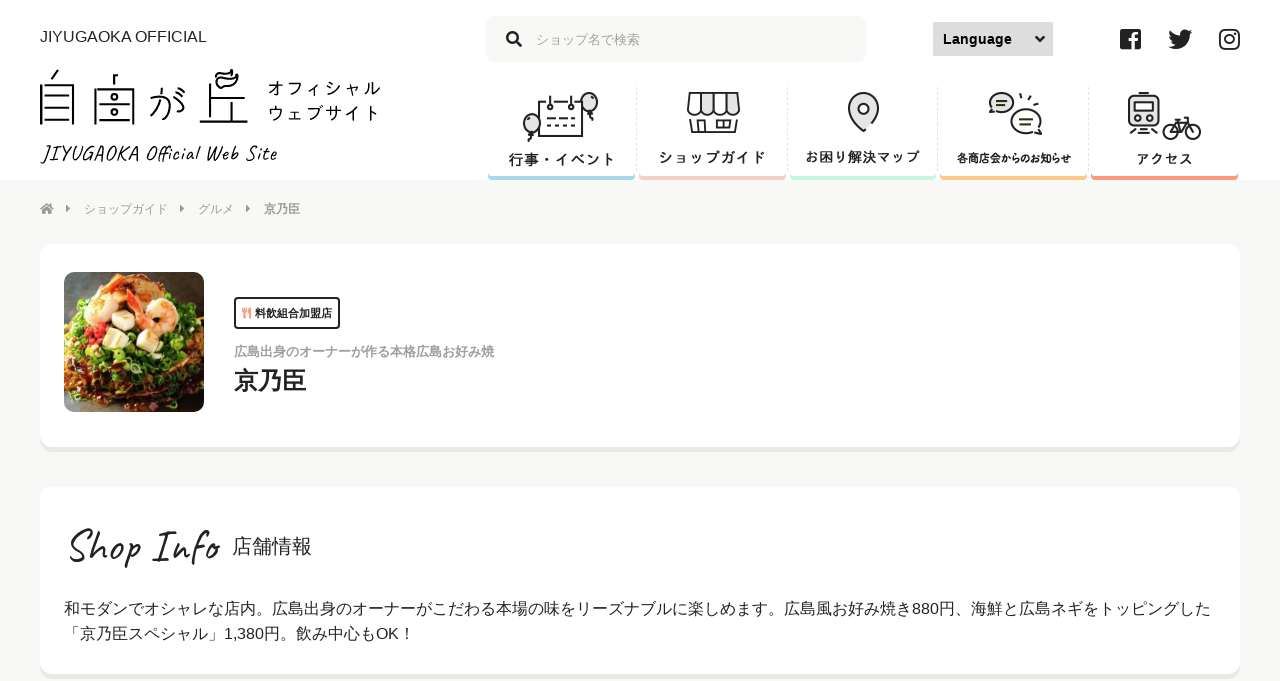

--- FILE ---
content_type: text/html; charset=UTF-8
request_url: https://www.jiyugaoka-abc.com/shopguide/gourmet/225000.html
body_size: 9014
content:
<!DOCTYPE html>
<html>
  <head>
    <meta http-equiv="X-UA-Compatible" content="IE=edge">
    <meta charset="utf-8">
    <meta name="viewport" content="width=device-width, initial-scale=1">
    <meta name="format-detection" content="telephone=no">
    <meta name="SKYPE_TOOLBAR" content="SKYPE_TOOLBAR_PARSER_COMPATIBLE">
    <meta name="theme-color" content="#e79796">

    
<meta name="title" content="京乃臣｜自由が丘オフィシャルウェブサイト" />
<meta name="description" content="自由が丘のオフィシャルウェブサイトです。和モダンでオシャレな店内。広島出身のオーナーがこだわる本場の味をリーズナブルに楽しめます。広島風お好み焼き880円、海鮮と広島ネギをトッピングした「京乃臣スペシャル」1,380円。飲み中心もOK！" />
<meta name="keywords" content="自由が丘,じゆうがおか,オフィシャルウェブサイト,自由が丘商店街振興組合" />
<meta property="og:type" content="artcle" />
<meta property="og:url" content="https://www.jiyugaoka-abc.com/shopguide/gourmet/225000.html" />
<meta property="og:title" content="京乃臣｜自由が丘オフィシャルウェブサイト" />
<meta property="og:description" content="自由が丘のオフィシャルウェブサイトです。和モダンでオシャレな店内。広島出身のオーナーがこだわる本場の味をリーズナブルに楽しめます。広島風お好み焼き880円、海鮮と広島ネギをトッピングした「京乃臣スペシャル」1,380円。飲み中心もOK！" />
<meta property="og:image" content="https://www.jiyugaoka-abc.com/wp-content/uploads/2011/08/225000-150x150.jpeg" />
<meta property="og:site_name" content="自由が丘オフィシャルウェブサイト" />
<meta property="fb:app_id" content="" />
<meta name="twitter:card" content="summary_large_image" />
<meta name="twitter:title" content="京乃臣｜自由が丘オフィシャルウェブサイト" />
<meta name="twitter:description" content="自由が丘のオフィシャルウェブサイトです。和モダンでオシャレな店内。広島出身のオーナーがこだわる本場の味をリーズナブルに楽しめます。広島風お好み焼き880円、海鮮と広島ネギをトッピングした「京乃臣スペシャル」1,380円。飲み中心もOK！" />
<meta name="twitter:site" content="@jiyugaoka_info" />
<meta name="twitter:image" content="https://www.jiyugaoka-abc.com/wp-content/uploads/2011/08/225000-150x150.jpeg" />
<meta name="twitter:creator" content="@jiyugaoka_info" />
    <link rel="shortcut icon" href="https://www.jiyugaoka-abc.com/wp-content/themes/jiyugaoka2018/img/common/favicon.ico" />
    <!-- <link rel="apple-touch-icon-precomposed" href="https://www.jiyugaoka-abc.com/wp-content/themes/jiyugaoka2018/img/icon.png" /> -->

    <title>京乃臣 &#8211; 自由が丘オフィシャルウェブサイト</title>
<meta name='robots' content='max-image-preview:large' />
<link rel='dns-prefetch' href='//ajax.googleapis.com' />
<link rel='dns-prefetch' href='//maps.googleapis.com' />
<link rel='dns-prefetch' href='//fonts.googleapis.com' />
<link rel='dns-prefetch' href='//use.fontawesome.com' />
<link rel='stylesheet' id='wp-block-library-css' href='https://www.jiyugaoka-abc.com/wp-includes/css/dist/block-library/style.min.css?ver=6.6.4' type='text/css' media='all' />
<style id='classic-theme-styles-inline-css' type='text/css'>
/*! This file is auto-generated */
.wp-block-button__link{color:#fff;background-color:#32373c;border-radius:9999px;box-shadow:none;text-decoration:none;padding:calc(.667em + 2px) calc(1.333em + 2px);font-size:1.125em}.wp-block-file__button{background:#32373c;color:#fff;text-decoration:none}
</style>
<style id='global-styles-inline-css' type='text/css'>
:root{--wp--preset--aspect-ratio--square: 1;--wp--preset--aspect-ratio--4-3: 4/3;--wp--preset--aspect-ratio--3-4: 3/4;--wp--preset--aspect-ratio--3-2: 3/2;--wp--preset--aspect-ratio--2-3: 2/3;--wp--preset--aspect-ratio--16-9: 16/9;--wp--preset--aspect-ratio--9-16: 9/16;--wp--preset--color--black: #000000;--wp--preset--color--cyan-bluish-gray: #abb8c3;--wp--preset--color--white: #ffffff;--wp--preset--color--pale-pink: #f78da7;--wp--preset--color--vivid-red: #cf2e2e;--wp--preset--color--luminous-vivid-orange: #ff6900;--wp--preset--color--luminous-vivid-amber: #fcb900;--wp--preset--color--light-green-cyan: #7bdcb5;--wp--preset--color--vivid-green-cyan: #00d084;--wp--preset--color--pale-cyan-blue: #8ed1fc;--wp--preset--color--vivid-cyan-blue: #0693e3;--wp--preset--color--vivid-purple: #9b51e0;--wp--preset--gradient--vivid-cyan-blue-to-vivid-purple: linear-gradient(135deg,rgba(6,147,227,1) 0%,rgb(155,81,224) 100%);--wp--preset--gradient--light-green-cyan-to-vivid-green-cyan: linear-gradient(135deg,rgb(122,220,180) 0%,rgb(0,208,130) 100%);--wp--preset--gradient--luminous-vivid-amber-to-luminous-vivid-orange: linear-gradient(135deg,rgba(252,185,0,1) 0%,rgba(255,105,0,1) 100%);--wp--preset--gradient--luminous-vivid-orange-to-vivid-red: linear-gradient(135deg,rgba(255,105,0,1) 0%,rgb(207,46,46) 100%);--wp--preset--gradient--very-light-gray-to-cyan-bluish-gray: linear-gradient(135deg,rgb(238,238,238) 0%,rgb(169,184,195) 100%);--wp--preset--gradient--cool-to-warm-spectrum: linear-gradient(135deg,rgb(74,234,220) 0%,rgb(151,120,209) 20%,rgb(207,42,186) 40%,rgb(238,44,130) 60%,rgb(251,105,98) 80%,rgb(254,248,76) 100%);--wp--preset--gradient--blush-light-purple: linear-gradient(135deg,rgb(255,206,236) 0%,rgb(152,150,240) 100%);--wp--preset--gradient--blush-bordeaux: linear-gradient(135deg,rgb(254,205,165) 0%,rgb(254,45,45) 50%,rgb(107,0,62) 100%);--wp--preset--gradient--luminous-dusk: linear-gradient(135deg,rgb(255,203,112) 0%,rgb(199,81,192) 50%,rgb(65,88,208) 100%);--wp--preset--gradient--pale-ocean: linear-gradient(135deg,rgb(255,245,203) 0%,rgb(182,227,212) 50%,rgb(51,167,181) 100%);--wp--preset--gradient--electric-grass: linear-gradient(135deg,rgb(202,248,128) 0%,rgb(113,206,126) 100%);--wp--preset--gradient--midnight: linear-gradient(135deg,rgb(2,3,129) 0%,rgb(40,116,252) 100%);--wp--preset--font-size--small: 13px;--wp--preset--font-size--medium: 20px;--wp--preset--font-size--large: 36px;--wp--preset--font-size--x-large: 42px;--wp--preset--spacing--20: 0.44rem;--wp--preset--spacing--30: 0.67rem;--wp--preset--spacing--40: 1rem;--wp--preset--spacing--50: 1.5rem;--wp--preset--spacing--60: 2.25rem;--wp--preset--spacing--70: 3.38rem;--wp--preset--spacing--80: 5.06rem;--wp--preset--shadow--natural: 6px 6px 9px rgba(0, 0, 0, 0.2);--wp--preset--shadow--deep: 12px 12px 50px rgba(0, 0, 0, 0.4);--wp--preset--shadow--sharp: 6px 6px 0px rgba(0, 0, 0, 0.2);--wp--preset--shadow--outlined: 6px 6px 0px -3px rgba(255, 255, 255, 1), 6px 6px rgba(0, 0, 0, 1);--wp--preset--shadow--crisp: 6px 6px 0px rgba(0, 0, 0, 1);}:where(.is-layout-flex){gap: 0.5em;}:where(.is-layout-grid){gap: 0.5em;}body .is-layout-flex{display: flex;}.is-layout-flex{flex-wrap: wrap;align-items: center;}.is-layout-flex > :is(*, div){margin: 0;}body .is-layout-grid{display: grid;}.is-layout-grid > :is(*, div){margin: 0;}:where(.wp-block-columns.is-layout-flex){gap: 2em;}:where(.wp-block-columns.is-layout-grid){gap: 2em;}:where(.wp-block-post-template.is-layout-flex){gap: 1.25em;}:where(.wp-block-post-template.is-layout-grid){gap: 1.25em;}.has-black-color{color: var(--wp--preset--color--black) !important;}.has-cyan-bluish-gray-color{color: var(--wp--preset--color--cyan-bluish-gray) !important;}.has-white-color{color: var(--wp--preset--color--white) !important;}.has-pale-pink-color{color: var(--wp--preset--color--pale-pink) !important;}.has-vivid-red-color{color: var(--wp--preset--color--vivid-red) !important;}.has-luminous-vivid-orange-color{color: var(--wp--preset--color--luminous-vivid-orange) !important;}.has-luminous-vivid-amber-color{color: var(--wp--preset--color--luminous-vivid-amber) !important;}.has-light-green-cyan-color{color: var(--wp--preset--color--light-green-cyan) !important;}.has-vivid-green-cyan-color{color: var(--wp--preset--color--vivid-green-cyan) !important;}.has-pale-cyan-blue-color{color: var(--wp--preset--color--pale-cyan-blue) !important;}.has-vivid-cyan-blue-color{color: var(--wp--preset--color--vivid-cyan-blue) !important;}.has-vivid-purple-color{color: var(--wp--preset--color--vivid-purple) !important;}.has-black-background-color{background-color: var(--wp--preset--color--black) !important;}.has-cyan-bluish-gray-background-color{background-color: var(--wp--preset--color--cyan-bluish-gray) !important;}.has-white-background-color{background-color: var(--wp--preset--color--white) !important;}.has-pale-pink-background-color{background-color: var(--wp--preset--color--pale-pink) !important;}.has-vivid-red-background-color{background-color: var(--wp--preset--color--vivid-red) !important;}.has-luminous-vivid-orange-background-color{background-color: var(--wp--preset--color--luminous-vivid-orange) !important;}.has-luminous-vivid-amber-background-color{background-color: var(--wp--preset--color--luminous-vivid-amber) !important;}.has-light-green-cyan-background-color{background-color: var(--wp--preset--color--light-green-cyan) !important;}.has-vivid-green-cyan-background-color{background-color: var(--wp--preset--color--vivid-green-cyan) !important;}.has-pale-cyan-blue-background-color{background-color: var(--wp--preset--color--pale-cyan-blue) !important;}.has-vivid-cyan-blue-background-color{background-color: var(--wp--preset--color--vivid-cyan-blue) !important;}.has-vivid-purple-background-color{background-color: var(--wp--preset--color--vivid-purple) !important;}.has-black-border-color{border-color: var(--wp--preset--color--black) !important;}.has-cyan-bluish-gray-border-color{border-color: var(--wp--preset--color--cyan-bluish-gray) !important;}.has-white-border-color{border-color: var(--wp--preset--color--white) !important;}.has-pale-pink-border-color{border-color: var(--wp--preset--color--pale-pink) !important;}.has-vivid-red-border-color{border-color: var(--wp--preset--color--vivid-red) !important;}.has-luminous-vivid-orange-border-color{border-color: var(--wp--preset--color--luminous-vivid-orange) !important;}.has-luminous-vivid-amber-border-color{border-color: var(--wp--preset--color--luminous-vivid-amber) !important;}.has-light-green-cyan-border-color{border-color: var(--wp--preset--color--light-green-cyan) !important;}.has-vivid-green-cyan-border-color{border-color: var(--wp--preset--color--vivid-green-cyan) !important;}.has-pale-cyan-blue-border-color{border-color: var(--wp--preset--color--pale-cyan-blue) !important;}.has-vivid-cyan-blue-border-color{border-color: var(--wp--preset--color--vivid-cyan-blue) !important;}.has-vivid-purple-border-color{border-color: var(--wp--preset--color--vivid-purple) !important;}.has-vivid-cyan-blue-to-vivid-purple-gradient-background{background: var(--wp--preset--gradient--vivid-cyan-blue-to-vivid-purple) !important;}.has-light-green-cyan-to-vivid-green-cyan-gradient-background{background: var(--wp--preset--gradient--light-green-cyan-to-vivid-green-cyan) !important;}.has-luminous-vivid-amber-to-luminous-vivid-orange-gradient-background{background: var(--wp--preset--gradient--luminous-vivid-amber-to-luminous-vivid-orange) !important;}.has-luminous-vivid-orange-to-vivid-red-gradient-background{background: var(--wp--preset--gradient--luminous-vivid-orange-to-vivid-red) !important;}.has-very-light-gray-to-cyan-bluish-gray-gradient-background{background: var(--wp--preset--gradient--very-light-gray-to-cyan-bluish-gray) !important;}.has-cool-to-warm-spectrum-gradient-background{background: var(--wp--preset--gradient--cool-to-warm-spectrum) !important;}.has-blush-light-purple-gradient-background{background: var(--wp--preset--gradient--blush-light-purple) !important;}.has-blush-bordeaux-gradient-background{background: var(--wp--preset--gradient--blush-bordeaux) !important;}.has-luminous-dusk-gradient-background{background: var(--wp--preset--gradient--luminous-dusk) !important;}.has-pale-ocean-gradient-background{background: var(--wp--preset--gradient--pale-ocean) !important;}.has-electric-grass-gradient-background{background: var(--wp--preset--gradient--electric-grass) !important;}.has-midnight-gradient-background{background: var(--wp--preset--gradient--midnight) !important;}.has-small-font-size{font-size: var(--wp--preset--font-size--small) !important;}.has-medium-font-size{font-size: var(--wp--preset--font-size--medium) !important;}.has-large-font-size{font-size: var(--wp--preset--font-size--large) !important;}.has-x-large-font-size{font-size: var(--wp--preset--font-size--x-large) !important;}
:where(.wp-block-post-template.is-layout-flex){gap: 1.25em;}:where(.wp-block-post-template.is-layout-grid){gap: 1.25em;}
:where(.wp-block-columns.is-layout-flex){gap: 2em;}:where(.wp-block-columns.is-layout-grid){gap: 2em;}
:root :where(.wp-block-pullquote){font-size: 1.5em;line-height: 1.6;}
</style>
<link rel='stylesheet' id='wp-pagenavi-css' href='https://www.jiyugaoka-abc.com/wp-content/plugins/wp-pagenavi/pagenavi-css.css?ver=2.70' type='text/css' media='all' />
<link rel='stylesheet' id='google-maps-builder-plugin-styles-css' href='https://www.jiyugaoka-abc.com/wp-content/plugins/google-maps-builder/vendor/wordimpress/maps-builder-core/assets/css/google-maps-builder.min.css?ver=2.1.2' type='text/css' media='all' />
<link rel='stylesheet' id='google-maps-builder-map-icons-css' href='https://www.jiyugaoka-abc.com/wp-content/plugins/google-maps-builder/vendor/wordimpress/maps-builder-core/includes/libraries/map-icons/css/map-icons.css?ver=2.1.2' type='text/css' media='all' />
<link rel='stylesheet' id='style-css' href='https://www.jiyugaoka-abc.com/wp-content/themes/jiyugaoka2018/style.css?ver=6.6.4' type='text/css' media='all' />
<link rel='stylesheet' id='reset-css' href='https://www.jiyugaoka-abc.com/wp-content/themes/jiyugaoka2018/css/reset.css?ver=6.6.4' type='text/css' media='all' />
<link rel='stylesheet' id='front-common-css' href='https://www.jiyugaoka-abc.com/wp-content/themes/jiyugaoka2018/css/common.css?ver=6.6.4' type='text/css' media='all' />
<link rel='stylesheet' id='custom-css' href='https://www.jiyugaoka-abc.com/wp-content/themes/jiyugaoka2018/css/custom.css?ver=6.6.4' type='text/css' media='all' />
<link rel='stylesheet' id='google-fonts-css' href='https://fonts.googleapis.com/css?family=Caveat&#038;ver=6.6.4' type='text/css' media='all' />
<link rel='stylesheet' id='fontawesome-css' href='https://use.fontawesome.com/releases/v5.1.0/css/all.css?ver=6.6.4' type='text/css' media='all' />
<link rel='stylesheet' id='next-css' href='https://www.jiyugaoka-abc.com/wp-content/themes/jiyugaoka2018/css/next.css?ver=6.6.4' type='text/css' media='all' />
<script type="text/javascript" src="//ajax.googleapis.com/ajax/libs/jquery/2.1.3/jquery.min.js?ver=2.1.3" id="jquery-js"></script>
<script type="text/javascript" src="https://maps.googleapis.com/maps/api/js?v=3.exp&amp;libraries=places&amp;key=AIzaSyCjRRFFuHRbdwQfwWn1likBjRzhYKgFpdo&amp;ver=6.6.4" id="google-maps-builder-gmaps-js"></script>
<link rel="https://api.w.org/" href="https://www.jiyugaoka-abc.com/wp-json/" /><link rel="alternate" title="JSON" type="application/json" href="https://www.jiyugaoka-abc.com/wp-json/wp/v2/posts/15657" /><link rel="canonical" href="https://www.jiyugaoka-abc.com/shopguide/gourmet/225000.html" />
<link rel='shortlink' href='https://www.jiyugaoka-abc.com/?p=15657' />
<link rel="alternate" title="oEmbed (JSON)" type="application/json+oembed" href="https://www.jiyugaoka-abc.com/wp-json/oembed/1.0/embed?url=https%3A%2F%2Fwww.jiyugaoka-abc.com%2Fshopguide%2Fgourmet%2F225000.html" />
<link rel="alternate" title="oEmbed (XML)" type="text/xml+oembed" href="https://www.jiyugaoka-abc.com/wp-json/oembed/1.0/embed?url=https%3A%2F%2Fwww.jiyugaoka-abc.com%2Fshopguide%2Fgourmet%2F225000.html&#038;format=xml" />
  </head>
  <body>
<script>
	(function(i,s,o,g,r,a,m){i['GoogleAnalyticsObject']=r;i[r]=i[r]||function(){
	  (i[r].q=i[r].q||[]).push(arguments)},i[r].l=1*new
	Date();a=s.createElement(o),

	m=s.getElementsByTagName(o)[0];a.async=1;a.src=g;m.parentNode.insertBefore(a
	,m)

	})(window,document,'script','//www.google-analytics.com/analytics.js','ga');

	ga('create', 'UA-41183519-2', 'jiyugaoka-abc.com');
	ga('send', 'pageview');
</script>


    <header>
      <div class="header__inner">
        <div class="header__left">
          <h1 class="header__heading">JIYUGAOKA OFFICIAL</h1>
          <div class="header__logo"><a href="https://www.jiyugaoka-abc.com/"><img class="header__logo-item" src="https://www.jiyugaoka-abc.com/wp-content/themes/jiyugaoka2018/img/common/logo.svg" alt="自由が丘オフィシャルウェブサイト"></a></div>
        </div>
        <div class="header__right">
          <div class="header__right-top">
            <div class="header-search__wrapper">
              <form method="get" action="https://www.jiyugaoka-abc.com">
                <input name="s" id="s" class="header-search__input" type="text" placeholder="ショップ名で検索">
              </form>
              <span class="header-search__icon"><i class="fas fa-search"></i></span>
            </div>
            <label class="label-languages" for="languages">
              <select class="header-search__select" id="languages" onChange="location.href = value;">
                <option value="">Language</option>
                <option class="cl-norewrite" cltx="exclude" value="https://www.jiyugaoka-abc.com/">日本語</option>
                <option class="cl-norewrite" cltx="exclude" value="https://www.jiyugaoka-abc.com.e.mb.hp.transer.com/">English</option>
                <option class="cl-norewrite" cltx="exclude" value="https://www.jiyugaoka-abc.com.c.mb.hp.transer.com/">中文（簡体）</option>
                <option class="cl-norewrite" cltx="exclude" value="https://www.jiyugaoka-abc.com.t.mb.hp.transer.com/">中文（繁体）</option>
                <option class="cl-norewrite" cltx="exclude" value="https://www.jiyugaoka-abc.com.k.mb.hp.transer.com/">한국어</option>
              </select>
            </label>

            <ul class="header-sns">
              <li class="header-sns__item"><a href="https://www.facebook.com/pages/%E8%87%AA%E7%94%B1%E3%81%8C%E4%B8%98%E5%95%86%E5%BA%97%E8%A1%97%E6%8C%AF%E8%88%88%E7%B5%84%E5%90%88/1503796206505793" target="_blank"><i class="fab fa-facebook-square"></i></a></li>
              <li class="header-sns__item"><a href="https://twitter.com/jiyugaoka_info" target="_blank"><i class="fab fa-twitter"></i></a></li>
              <li class="header-sns__item"><a href="https://www.instagram.com/jiyugaoka_info/" target="_blank"><i class="fab fa-instagram"></i></a></li>
            </ul>
          </div>
          <nav class="gnav">
            <ul class="gnav-list">
              <li class="gnav-list__item gnav-list__item-event">
                <a href="https://www.jiyugaoka-abc.com/event">
                  <img src="https://www.jiyugaoka-abc.com/wp-content/themes/jiyugaoka2018/img/common/nav_event.png" alt="行事・イベント">
                </a>
              </li>
              <li class="gnav-list__item gnav-list__item-shop">
                <a href="https://www.jiyugaoka-abc.com/shopguide">
                  <img src="https://www.jiyugaoka-abc.com/wp-content/themes/jiyugaoka2018/img/common/nav_shop.png" alt="ショップガイド">
                </a>
              </li>
              <li class="gnav-list__item gnav-list__item-map">
                <a href="https://www.jiyugaoka-abc.com/map">
                  <img src="https://www.jiyugaoka-abc.com/wp-content/themes/jiyugaoka2018/img/common/nav_map.png" alt="お困り解決マップ">
                </a>
              </li>
              <li class="gnav-list__item gnav-list__item-news">
                <a href="https://www.jiyugaoka-abc.com/loconews">
                  <img src="https://www.jiyugaoka-abc.com/wp-content/themes/jiyugaoka2018/img/common/nav_news.png" alt="各商店会からのお知らせ">
                </a>
              </li>
              <li class="gnav-list__item gnav-list__item-access">
                <a href="https://www.jiyugaoka-abc.com/access">
                  <img src="https://www.jiyugaoka-abc.com/wp-content/themes/jiyugaoka2018/img/common/nav_access.png" alt="アクセス">
                </a>
              </li>
            </ul>
          </nav>
        </div>
      </div>
      <nav class="header__hidden">
        <div class="header__hidden-bg"></div>
        <dl class="header__hidden-link">
          <dt class="header__hidden-link__heading">イベント <i class="fas fa-angle-down"></i></dt>
          <dd class="header__hidden-link__list">
            <a href="https://www.jiyugaoka-abc.com/event"><i class="fas fa-caret-right"></i>イベント一覧</a>
          </dd>
          <dt class="header__hidden-link__heading">アクセス・その他 <i class="fas fa-angle-down"></i></dt>
          <dd class="header__hidden-link__list">
            <a href="https://www.jiyugaoka-abc.com/access"><i class="fas fa-caret-right"></i>アクセス・その他トップ</a>
            <a href="https://www.jiyugaoka-abc.com/access/train_bus"><i class="fas fa-caret-right"></i>電車・バス案内</a>
            <a href="https://www.jiyugaoka-abc.com/access/cycle_parking"><i class="fas fa-caret-right"></i>駐輪場案内</a>
            <a href="https://www.jiyugaoka-abc.com/access/information-center"><i class="fas fa-caret-right"></i>インフォメーションセンター</a>
            <a href="https://www.jiyugaoka-abc.com/access/information-center#mother"><i class="fas fa-caret-right"></i>授乳室のご案内</a>
			<a href="https://www.jiyugaoka-abc.com/map"><i class="fas fa-caret-right"></i>お困り解決マップ</a>
          </dd>
          <dt class="header__hidden-link__heading">ショップ <i class="fas fa-angle-down"></i></dt>
          <dd class="header__hidden-link__list">
            <a href="https://www.jiyugaoka-abc.com/shopguide"><i class="fas fa-caret-right"></i>ショップ一覧</a>
            <ul class="header__hidden-link-sublist">
              <li class="header__hidden-link-sublist__item">
                <a href="https://www.jiyugaoka-abc.com/shopguide/gourmet"><i class="fas fa-caret-right"></i>グルメ</a>
              </li>
              <li class="header__hidden-link-sublist__item">
                <a href="https://www.jiyugaoka-abc.com/shopguide/fashion"><i class="fas fa-caret-right"></i>ファッション</a>
              </li>
              <li class="header__hidden-link-sublist__item">
                <a href="https://www.jiyugaoka-abc.com/shopguide/beauty_health"><i class="fas fa-caret-right"></i>ビューティー＆ヘルス</a>
              </li>
              <li class="header__hidden-link-sublist__item">
                <a href="https://www.jiyugaoka-abc.com/shopguide/living_life"><i class="fas fa-caret-right"></i>リビング＆ライフ</a>
              </li>
              <li class="header__hidden-link-sublist__item">
                <a href="https://www.jiyugaoka-abc.com/shopguide/school_culture"><i class="fas fa-caret-right"></i>スクール＆カルチャー</a>
              </li>
              <li class="header__hidden-link-sublist__item">
                <a href="https://www.jiyugaoka-abc.com/shopguide/service"><i class="fas fa-caret-right"></i>サービス＆その他</a>
              </li>
            </ul>
            <a href="https://www.jiyugaoka-abc.com/shopnews"><i class="fas fa-caret-right"></i>ショップ最新情報</a>
          </dd>
          <dt class="header__hidden-link__heading">その他コンテンツ <i class="fas fa-angle-down"></i></dt>
          <dd class="header__hidden-link__list">
            <a href="https://www.jiyugaoka-abc.com/topnews"><i class="fas fa-caret-right"></i>組合員の皆様へお知らせ</a>
            <a href="https://www.jiyugaoka-abc.com/loconews"><i class="fas fa-caret-right"></i>各商店会からのお知らせ</a>
            <a href="https://www.jiyugaoka-abc.com/fortune"><i class="fas fa-caret-right"></i>今月の星座占い</a>
            <a href="https://www.jiyugaoka-abc.com/wall_newspaper"><i class="fas fa-caret-right"></i>ホイップるんの自由が丘かべ新聞</a>
            <a href="https://www.jiyugaoka-abc.com/newspaper"><i class="fas fa-caret-right"></i>自由が丘新聞</a>
            <a href="https://www.jiyugaoka-abc.com/emergency"><i class="fas fa-caret-right"></i>災害情報</a>
          </dd>
          <dt class="header__hidden-link__heading">ブログ <i class="fas fa-angle-down"></i></dt>
          <dd class="header__hidden-link__list">
            <a href="https://ameblo.jp/jiyugaoka-sesanges/theme-10026523395.html" target="_blank"><i class="fas fa-caret-right"></i>セザンジュブログ<span class="link-external-icon"><i class="fas fa-external-link-alt"></i></span></a>
            <a href="https://okabachi.exblog.jp/" target="_blank"><i class="fas fa-caret-right"></i>丘ばちプロジェクト<span class="link-external-icon"><i class="fas fa-external-link-alt"></i></span></a>
          </dd>
          <dt class="header__hidden-link__heading">サイトについて <i class="fas fa-angle-down"></i></dt>
          <dd class="header__hidden-link__list">
            <a href="https://www.jiyugaoka-abc.com/association"><i class="fas fa-caret-right"></i>振興組合について</a>
            <a href="https://www.jiyugaoka-abc.com/about"><i class="fas fa-caret-right"></i>このサイトについて</a>
            <a href="https://www.jiyugaoka-abc.com/link"><i class="fas fa-caret-right"></i>関連リンク</a>
            <a href="https://www.jiyugaoka-abc.com/sitemap"><i class="fas fa-caret-right"></i>サイトマップ</a>
          </dd>
        </dl>
      </nav>
    </header>      <main class="next">
      <nav class="breadcrumb">
        <ul class="breadcrumb__wrapper">
          <li class="breadcrumb__item"><a href="https://www.jiyugaoka-abc.com"><i class="fas fa-home"></i><i class="fas fa-caret-right"></i></a></li>
          <li class="breadcrumb__item"><a href="https://www.jiyugaoka-abc.com/shopguide">ショップガイド</a><i class="fas fa-caret-right"></i></li>
                                    <li class="breadcrumb__item"><a href="https://www.jiyugaoka-abc.com/shopguide/category/gourmet">グルメ</a><i class="fas fa-caret-right"></i></li>
                                <li class="breadcrumb__item"><strong>京乃臣</strong><i class="fas fa-caret-right"></i></li>
        </ul>
      </nav>
      <div class="shop-detail">
        <section class="shop-detail__item shop-detail__heading">
                        <p class="shop-detail__heading-img">
                      <img src="https://www.jiyugaoka-abc.com/wp-content/uploads/2011/08/225000-210x210.jpeg"
           srcset='https://www.jiyugaoka-abc.com/wp-content/uploads/2011/08/225000-210x210.jpeg 1x,https://www.jiyugaoka-abc.com/wp-content/uploads/2011/08/225000-420x420.jpeg 2x'
            height="210" width="210" class="">
                     </p>
                      <div class="shop-detail__heading-right">
                                                  <div class="shop-detail__heading-tag shop-detail__heading-tag--gourmet"><i class="fas fa-utensils"></i>料飲組合加盟店</div>
                                    <h1 class="shop-detail__heading-title">
                                  広島出身のオーナーが作る本格広島お好み焼                              <span>京乃臣</span>
            </h1>
          </div>
        </section>
        <div class="shop-detail__news-wrapper">
                        </div>
        <section class="shop-detail__item shop-detail__info">
          <div class="shop-detail__title">
            <h2>
              <span>Shop Info</span>
              店舗情報
            </h2>
          </div>
          <div class="shop-detail__text">
              <div class="content_detail_shop_comment">和モダンでオシャレな店内。広島出身のオーナーがこだわる本場の味をリーズナブルに楽しめます。広島風お好み焼き880円、海鮮と広島ネギをトッピングした「京乃臣スペシャル」1,380円。飲み中心もOK！</div>
          </div>
        </section>
        <section class="shop-detail__item shop-detail__profile">
          <div class="shop-detail__profile-tbl">
            <table>
              <colgroup>
                <col class="w150">
                <col>
              </colgroup>
              <tbody>
                <tr>
                  <th>住所</th>
                  <td>東京都目黒区自由が丘2-14-2 </td>
                </tr>
                <tr>
                  <th>TEL</th>
                  <td>03-3723-9600</td>
                </tr>
                <tr>
                  <th>FAX</th>
                  <td></td>
                </tr>
                <tr>
                  <th>営業時間</th>
                  <td>17:30～23:00</td>
                </tr>
                <tr>
                  <th>定休日</th>
                  <td>水休</td>
                </tr>
                <tr>
                  <th>HP/SNS</th>
                  <td>
                                          <p><a href="http://www.kyo-no-sin.com/" target="_blank">http://www.kyo-no-sin.com/</a></p>
                                                                              </td>
                </tr>
                <tr>
                  <th>お問い合わせ</th>
                  <td>
                                            <a href="mailto:kwksts@yahoo.co.jp">kwksts@yahoo.co.jp</a>
                                      </td>
                </tr>
                <tr>
                  <th>その他</th>
                  <td>電子マネー可、個室（半個室）あり、テイクアウトあり<br />
座席数:30席</td>
                </tr>
              </tbody>
            </table>
          </div>
          <div class="shop-detail__profile-map">
                                              <div class="acf-map">
                  <div class="marker" data-lat="35.6072022" data-lng="139.6665945"></div>
                </div>
                <p><a class="shop-detail__profile-map-link" href="https://maps.google.com/maps?q=35.6072022,139.6665945&z=24" target="_blank" class="link"><i class="fas fa-caret-right"></i>Google Mapで開く</a></p>
                                    </div>
        </section>
      </div>
    </main>
  
<style type="text/css">

  .acf-map {
      width: 100%;
      height: 400px;
  }

  /* fixes potential theme css conflict */
  .acf-map img {
      max-width: inherit !important;
  }

</style>
<script type="text/javascript">
  (function ($) {

      /*
       *  new_map
       *
       *  This function will render a Google Map onto the selected jQuery element
       *
       *  @type	function
       *  @date	8/11/2013
       *  @since	4.3.0
       *
       *  @param	$el (jQuery element)
       *  @return	n/a
       */

      function new_map($el) {

          // var
          var $markers = $el.find('.marker');


          // vars
          var args = {
              zoom: 16,
              center: new google.maps.LatLng(0, 0),
              mapTypeId: google.maps.MapTypeId.ROADMAP
          };


          // create map
          var map = new google.maps.Map($el[0], args);


          // add a markers reference
          map.markers = [];


          // add markers
          $markers.each(function () {

              add_marker($(this), map);

          });


          // center map
          center_map(map);


          // return
          return map;

      }

      /*
       *  add_marker
       *
       *  This function will add a marker to the selected Google Map
       *
       *  @type	function
       *  @date	8/11/2013
       *  @since	4.3.0
       *
       *  @param	$marker (jQuery element)
       *  @param	map (Google Map object)
       *  @return	n/a
       */

      function add_marker($marker, map) {

          // var
          var latlng = new google.maps.LatLng($marker.attr('data-lat'), $marker.attr('data-lng'));

          // create marker
          var marker = new google.maps.Marker({
              position: latlng,
              map: map
          });

          // add to array
          map.markers.push(marker);

          // if marker contains HTML, add it to an infoWindow
          if ($marker.html())
          {
              // create info window
              var infowindow = new google.maps.InfoWindow({
                  content: $marker.html()
              });

              // show info window when marker is clicked
              google.maps.event.addListener(marker, 'click', function () {

                  infowindow.open(map, marker);

              });
          }

      }

      /*
       *  center_map
       *
       *  This function will center the map, showing all markers attached to this map
       *
       *  @type	function
       *  @date	8/11/2013
       *  @since	4.3.0
       *
       *  @param	map (Google Map object)
       *  @return	n/a
       */

      function center_map(map) {

          // vars
          var bounds = new google.maps.LatLngBounds();

          // loop through all markers and create bounds
          $.each(map.markers, function (i, marker) {

              var latlng = new google.maps.LatLng(marker.position.lat(), marker.position.lng());

              bounds.extend(latlng);

          });

          // only 1 marker?
          if (map.markers.length == 1)
          {
              // set center of map
              map.setCenter(bounds.getCenter());
              map.setZoom(16);
          } else
          {
              // fit to bounds
              map.fitBounds(bounds);
          }

      }

      /*
       *  document ready
       *
       *  This function will render each map when the document is ready (page has loaded)
       *
       *  @type	function
       *  @date	8/11/2013
       *  @since	5.0.0
       *
       *  @param	n/a
       *  @return	n/a
       */
      // global var
      var map = null;

      $(document).ready(function () {

          $('.acf-map').each(function () {

              // create map
              map = new_map($(this));

          });

      });

  })(jQuery);
</script>

<footer>
  <div id="btn-pagetop">
    <a href="#" class="anim-balloon">
      <img src="https://www.jiyugaoka-abc.com/wp-content/themes/jiyugaoka2018/img/common/pagetop.png" alt="ページトップへ">
    </a>
  </div>
  <div class="footer-link">
    <ul class="footer-link-list">
      <li class="footer-link-list__heading">
        イベント
      </li>
      <li class="footer-link-list__item">
        <a href="https://www.jiyugaoka-abc.com/event"><i class="fas fa-caret-right"></i>イベント一覧</a>
      </li>
    </ul>
    <ul class="footer-link-list">
      <li class="footer-link-list__heading">
        アクセス・その他
      </li>
      <li class="footer-link-list__item">
        <a href="https://www.jiyugaoka-abc.com/access"><i class="fas fa-caret-right"></i>アクセス・その他トップ</a>
      </li>
      <li class="footer-link-list__item">
        <a href="https://www.jiyugaoka-abc.com/access/train_bus"><i class="fas fa-caret-right"></i>電車・バス案内</a>
      </li>
      <li class="footer-link-list__item">
        <a href="https://www.jiyugaoka-abc.com/access/cycle_parking"><i class="fas fa-caret-right"></i>駐輪場案内</a>
      </li>
      <li class="footer-link-list__item">
        <a href="https://www.jiyugaoka-abc.com/access/information-center"><i class="fas fa-caret-right"></i>インフォメーションセンター</a>
      </li>
      <li class="footer-link-list__item">
        <a href="https://www.jiyugaoka-abc.com/access/information-center#mother"><i class="fas fa-caret-right"></i>授乳室のご案内</a>
      </li>
	  <li class="footer-link-list__item">
        <a href="https://www.jiyugaoka-abc.com/map"><i class="fas fa-caret-right"></i>お困り解決マップ</a>
      </li>
    </ul>
    <ul class="footer-link-list">
      <li class="footer-link-list__heading">
        ショップ
      </li>
      <li class="footer-link-list__item">
        <a href="https://www.jiyugaoka-abc.com/shopguide"><i class="fas fa-caret-right"></i>ショップ一覧</a>
        <ul class="footer-link-sublist">
          <li class="footer-link-sublist__item">
            <a href="https://www.jiyugaoka-abc.com/shopguide/gourmet"><i class="fas fa-caret-right"></i>グルメ</a>
          </li>
          <li class="footer-link-sublist__item">
            <a href="https://www.jiyugaoka-abc.com/shopguide/fashion"><i class="fas fa-caret-right"></i>ファッション</a>
          </li>
          <li class="footer-link-sublist__item">
            <a href="https://www.jiyugaoka-abc.com/shopguide/beauty_health"><i class="fas fa-caret-right"></i>ビューティー＆ヘルス</a>
          </li>
          <li class="footer-link-sublist__item">
            <a href="https://www.jiyugaoka-abc.com/shopguide/living_life"><i class="fas fa-caret-right"></i>リビング＆ライフ</a>
          </li>
          <li class="footer-link-sublist__item">
            <a href="https://www.jiyugaoka-abc.com/shopguide/school_culture"><i class="fas fa-caret-right"></i>スクール＆カルチャー</a>
          </li>
          <li class="footer-link-sublist__item">
            <a href="https://www.jiyugaoka-abc.com/shopguide/service"><i class="fas fa-caret-right"></i>サービス＆その他</a>
          </li>
        </ul>
      </li>
      <li class="footer-link-list__item">
        <a href="https://www.jiyugaoka-abc.com/shopnews"><i class="fas fa-caret-right"></i>ショップ最新情報</a>
      </li>
    </ul>
    <ul class="footer-link-list">
      <li class="footer-link-list__heading">
        その他コンテンツ
      </li>
      <li class="footer-link-list__item">
        <a href="https://www.jiyugaoka-abc.com/topnews"><i class="fas fa-caret-right"></i>組合員の皆様へお知らせ</a>
      </li>
      <li class="footer-link-list__item">
        <a href="https://www.jiyugaoka-abc.com/loconews"><i class="fas fa-caret-right"></i>各商店会からのお知らせ</a>
      </li>
      <li class="footer-link-list__item">
        <a href="https://www.jiyugaoka-abc.com/fortune"><i class="fas fa-caret-right"></i>今月の星座占い</a>
      </li>
      <li class="footer-link-list__item">
        <a href="https://www.jiyugaoka-abc.com/wall_newspaper"><i class="fas fa-caret-right"></i>ホイップるんの自由が丘かべ新聞</a>
      </li>
      <li class="footer-link-list__item">
        <a href="https://www.jiyugaoka-abc.com/newspaper"><i class="fas fa-caret-right"></i>自由が丘新聞</a>
      </li>
      <li class="footer-link-list__item">
        <a href="https://www.jiyugaoka-abc.com/emergency"><i class="fas fa-caret-right"></i>災害情報</a>
      </li>
    </ul>
    <ul class="footer-link-list">
      <li class="footer-link-list__heading">
        ブログ
      </li>
      <li class="footer-link-list__item">
        <a href="https://www.jiyugaoka-abc.com/blog_sesanges"><i class="fas fa-caret-right"></i>セザンジュブログ</a>
      </li>
      <li class="footer-link-list__item">
        <a href="https://okabachi.exblog.jp/" target="_blank"><i class="fas fa-caret-right"></i>丘ばちプロジェクト<span class="link-external-icon"><i class="fas fa-external-link-alt"></i></span></a>
      </li>
    </ul>
    <ul class="footer-link-list">
      <li class="footer-link-list__heading">
        サイトについて
      </li>
      <li class="footer-link-list__item">
        <a href="https://www.jiyugaoka-abc.com/association"><i class="fas fa-caret-right"></i>振興組合について</a>
      </li>
      <li class="footer-link-list__item">
        <a href="https://www.jiyugaoka-abc.com/about"><i class="fas fa-caret-right"></i>このサイトについて</a>
      </li>
      <li class="footer-link-list__item">
        <a href="https://www.jiyugaoka-abc.com/link"><i class="fas fa-caret-right"></i>関連リンク</a>
      </li>
      <li class="footer-link-list__item">
        <a href="https://www.jiyugaoka-abc.com/sitemap"><i class="fas fa-caret-right"></i>サイトマップ</a>
      </li>
    </ul>
  </div>
  <div class="footer-bottom">
    <div class="footer-bottom__inner">
      <div class="footer-bottom__left">
        <h1 class="footer-bottom__heading">JIYUGAOKA OFFICIAL</h1>
        <a href="https://www.jiyugaoka-abc.com"><img src="https://www.jiyugaoka-abc.com/wp-content/themes/jiyugaoka2018/img/common/logo_w.svg" alt="自由が丘オフィシャルウェブサイト"></a>
      </div>
      <div class="footer-bottom__right">
        <ul class="footer-bottom-sns">
          <li class="footer-bottom-sns__item"><a href="https://www.facebook.com/pages/%E8%87%AA%E7%94%B1%E3%81%8C%E4%B8%98%E5%95%86%E5%BA%97%E8%A1%97%E6%8C%AF%E8%88%88%E7%B5%84%E5%90%88/1503796206505793" target="_blank"><i class="fab fa-facebook-square"></i></a></li>
          <li class="footer-bottom-sns__item"><a href="https://twitter.com/jiyugaoka_info" target="_blank"><i class="fab fa-twitter"></i></a></li>
          <li class="footer-bottom-sns__item"><a href="https://www.instagram.com/jiyugaoka_info/" target="_blank"><i class="fab fa-instagram"></i></a></li>
        </ul>
        <p class="copyright">&copy; JIYUGAOKA Association of Business commerce All rights Reserved.</p>
      </div>
    </div>
  </div>
</footer>

<!-- Custom Feeds for Instagram JS -->
<script type="text/javascript">
var sbiajaxurl = "https://www.jiyugaoka-abc.com/wp-admin/admin-ajax.php";

</script>
<script type="text/javascript" src="https://www.jiyugaoka-abc.com/wp-content/themes/jiyugaoka2018/js/jquery.easing.1.3.js?ver=6.6.4" id="easing-js"></script>
<script type="text/javascript" src="https://www.jiyugaoka-abc.com/wp-content/themes/jiyugaoka2018/js/jquery.smoothScroll.js?ver=6.6.4" id="smoothScroll-js"></script>
<script type="text/javascript" src="https://www.jiyugaoka-abc.com/wp-content/themes/jiyugaoka2018/js/slick.min.js?ver=6.6.4" id="slick.min-js"></script>
<script type="text/javascript" src="https://www.jiyugaoka-abc.com/wp-content/themes/jiyugaoka2018/js/emergence.min.js?ver=6.6.4" id="emergence.min.js-js"></script>
<script type="text/javascript" src="https://www.jiyugaoka-abc.com/wp-content/themes/jiyugaoka2018/js/effects.js?ver=6.6.4" id="effects-js"></script>
<script type="text/javascript" src="https://www.jiyugaoka-abc.com/wp-content/themes/jiyugaoka2018/js/picturefill.min.js?ver=6.6.4" id="picturefill-js"></script>
<script type="text/javascript" src="https://www.jiyugaoka-abc.com/wp-content/themes/jiyugaoka2018/js/script.js?ver=6.6.4" id="script-js"></script>
<script type="text/javascript" src="https://www.jiyugaoka-abc.com/wp-content/plugins/google-maps-builder/vendor/wordimpress/maps-builder-core/assets/js/plugins//gmb-infobubble.min.js?ver=2.1.2" id="google-maps-builder-infowindows-js"></script>
<script type="text/javascript" id="google-maps-builder-plugin-script-js-extra">
/* <![CDATA[ */
var gmb_data = {"i18n":{"get_directions":"Get Directions","visit_website":"Visit Website"},"infobubble_args":{"shadowStyle":0,"padding":12,"backgroundColor":"rgb(255, 255, 255)","borderRadius":3,"arrowSize":15,"minHeight":20,"maxHeight":450,"minWidth":200,"maxWidth":350,"borderWidth":0,"disableAutoPan":true,"disableAnimation":true,"backgroundClassName":"gmb-infobubble","closeSrc":"https:\/\/www.google.com\/intl\/en_us\/mapfiles\/close.gif"}};
/* ]]> */
</script>
<script type="text/javascript" src="https://www.jiyugaoka-abc.com/wp-content/plugins/google-maps-builder/vendor/wordimpress/maps-builder-core/assets/js/frontend/google-maps-builder.min.js?ver=2.1.2" id="google-maps-builder-plugin-script-js"></script>
<script type="text/javascript" src="https://www.jiyugaoka-abc.com/wp-content/plugins/google-maps-builder/vendor/wordimpress/maps-builder-core/includes/libraries/map-icons/js/map-icons.js?ver=2.1.2" id="google-maps-builder-maps-icons-js"></script>
</body>
</html>


--- FILE ---
content_type: image/svg+xml
request_url: https://www.jiyugaoka-abc.com/wp-content/themes/jiyugaoka2018/img/common/logo_w.svg
body_size: 13931
content:
<?xml version="1.0" encoding="utf-8"?>
<!-- Generator: Adobe Illustrator 22.1.0, SVG Export Plug-In . SVG Version: 6.00 Build 0)  -->
<svg version="1.1" id="レイヤー_1" xmlns="http://www.w3.org/2000/svg" xmlns:xlink="http://www.w3.org/1999/xlink" x="0px"
	 y="0px" viewBox="0 0 2090 196.2" style="enable-background:new 0 0 2090 196.2;" xml:space="preserve">
<style type="text/css">
	.st0{fill:none;stroke:#FFFFFF;stroke-width:7;stroke-miterlimit:10;}
	.st1{fill:none;stroke:#FFFFFF;stroke-width:8;stroke-miterlimit:10;}
	.st2{fill:#FFFFFF;}
</style>
<g id="レイヤー_3">
</g>
<line class="st0" x1="62.3" y1="5.8" x2="40.4" y2="37.1"/>
<line class="st0" x1="187.5" y1="68.5" x2="187.5" y2="189"/>
<polyline class="st0" points="193.8,71.3 314.3,71.3 314.3,189 "/>
<line class="st1" x1="6" y1="54.4" x2="6" y2="189"/>
<polyline class="st0" points="17.3,57.5 112.4,57.5 112.4,189 "/>
<line class="st0" x1="17.3" y1="173.3" x2="99.5" y2="173.3"/>
<line class="st0" x1="17.3" y1="132.6" x2="99.5" y2="132.6"/>
<line class="st0" x1="17.3" y1="91.9" x2="99.5" y2="91.9"/>
<line class="st0" x1="200.8" y1="174.3" x2="302.5" y2="174.3"/>
<line class="st0" x1="200.8" y1="121.1" x2="302.5" y2="121.1"/>
<polyline class="st0" points="262.7,23.5 250.1,23.5 250.1,54.8 "/>
<path class="st0" d="M372.3,100.6c0,0,83.1-27.6,60,48.5c-11.5,27.7-20.8,20.8-20.8,20.8"/>
<path class="st0" d="M404.9,105c-4.4,18.4-13,38.2-32.6,55.6"/>
<path class="st0" d="M409.3,65.9c0,0,0.8,7.6-1.2,21.8"/>
<path class="st0" d="M448.5,96c0,0,49.7,30.1,27.7,46.2c-4.6,4.6-16.2,2.3-16.2,2.3"/>
<path class="st0" d="M462.4,68.2c0,0,9.2-2.3,23.1,13.9"/>
<path class="st0" d="M455.5,82.1c0,0,9.2-2.3,23.1,13.9"/>
<line class="st0" x1="571.3" y1="51.3" x2="571.3" y2="165.2"/>
<line class="st0" x1="536.9" y1="179.6" x2="696.5" y2="179.6"/>
<line class="st0" x1="571.3" y1="100.2" x2="687.1" y2="100.2"/>
<line class="st0" x1="643.3" y1="113.6" x2="643.3" y2="179.6"/>
<path class="st0" d="M641.6,26.1c3.8-6.3,4-12.1,3.5-15.6c-0.3-2-0.7-3.3-0.8-3.4c-0.2-0.6-0.9-0.9-1.5-0.8c-0.6,0.2-1,0.7-0.9,1.4
	c0.3,2.6-0.3,4.7-2,6.4c-7.3,7-29.8,3.6-31.2,3.4c-2.5-0.7-4.9-1-7-0.9c-3.4,0.1-6.5,1.8-8.5,4.6c-2.1,2.9-2.8,6.5-1.8,10"/>
<path class="st0" d="M659.2,23.2c0.2,3.4-0.8,6-3.1,7.9c-9.9,8.3-38.4,2.1-40.1,1.7c-3.2-1.1-6.1-1.7-8.8-1.8
	c-4.4-0.1-8.5,1.8-11.3,5.2c-2.9,3.5-4.1,8.1-3.1,12.6c1.9,9.2,6.6,13.3,9.9,15.5c2.9,2,7.5,2.4,10.2-0.6c3.7-4.2,12-4.3,16.6-4.1
	c6.4,0.4,12.5-1,17.6-3.9c4.1-2.3,7.5-5.4,10.1-9.1c5.4-7.7,6.1-15.1,5.8-19.6c-0.2-2.6-0.6-4.3-0.7-4.5c-0.2-0.8-1-1.3-1.8-1.1
	C659.7,21.7,659.1,22.4,659.2,23.2z"/>
<circle class="st0" cx="251" cy="147.3" r="9.5"/>
<circle class="st0" cx="251" cy="96.3" r="9.5"/>
<g>
	<path class="st2" d="M794.8,44.8l-0.1-0.2l0.1-0.1c0.3-0.9,0.3-0.9,0.6-1.2c0.6-0.4,1.1-0.6,1.8-0.6c1.4,0,2.4,0.9,2.4,2.1
		l0.1,10.2h12.8c1.1,0,2,0.9,2,2.2c0,1.3-0.8,2.2-2,2.2h-12.8l0.1,26.7c0,3.3-2,5.1-5.9,5.1c-2.6,0-5.1-0.4-7-1.1
		c-1.1-0.4-1.7-1.2-1.7-2.1c0-1.3,0.9-2.3,2.2-2.3c0.4,0,0.6,0.1,1.2,0.2c1.2,0.4,3.3,0.7,4.6,0.7c1.2,0,1.7-0.6,1.7-2.1l-0.1-22.1
		c-4.5,7.6-9.6,13-17.5,18.5c-3.9,2.7-5,3.4-5.9,3.4c-1.3,0-2.4-1.2-2.4-2.7c0-1.2,0.2-1.5,2.9-3c7.3-4,15-11.4,19.9-19.2l-21.5,0.1
		c-1.3,0-2.1-0.9-2.1-2.3c0-1.4,0.7-2.2,2-2.2l24.5-0.1L794.8,44.8z"/>
	<path class="st2" d="M837.4,54.1c-1.3,0-2.2-1-2.2-2.4s0.9-2.4,2.4-2.4l32.8-0.4c3.4-0.1,5.1,1.4,5.1,4.3c0,3-2.5,11-5,15.7
		c-3.8,7.4-8.8,12.3-16.6,16.5c-3.8,2-8.9,4.2-10,4.2c-1.5,0-2.5-1.2-2.5-2.8c0-0.7,0.4-1.4,1-1.9c0.4-0.2,0.4-0.2,2.2-0.9
		c8.1-3,14-6.9,17.8-11.7c3.8-4.9,7.4-13.4,7.4-17.4c0-1-0.5-1.4-1.7-1.4L837.4,54.1z"/>
	<path class="st2" d="M922.6,91.3c0,1.1-0.9,1.9-2.2,1.9c-1.2,0-2-0.7-2-1.9V70.1C913.3,74,904.8,79,903,79c-1.1,0-2-1.1-2-2.5
		c0-1.1,0.3-1.4,2.4-2.3c9.1-4,17.4-10.5,24.1-18.8c0.7-0.9,1.2-1.2,2-1.2c1.2,0,2.2,1,2.2,2.1c0,0.6-0.2,1.1-1.1,2
		c-2.3,2.8-4.7,5.3-8.1,8.2V91.3z"/>
	<path class="st2" d="M971.5,61c3.5,2.2,4.5,3.2,4.5,4.5c0,1.4-1.2,2.7-2.5,2.7c-0.7,0-1.1-0.2-2.4-1.1c-2.7-1.9-4.9-3.2-8.7-5
		c-0.7-0.4-1.1-1-1.1-1.9c0-1.5,0.9-2.6,2.2-2.6C964.9,57.5,968.3,59,971.5,61z M1006.3,59.7c0,1.1-1.9,4.4-5.2,8.9
		c-5.2,7.1-11.2,12.3-18.5,16.1c-4.7,2.4-13.5,5.3-15.9,5.3c-1.4,0-2.6-1.2-2.6-2.8c0-0.9,0.4-1.7,1.2-2.2c0.4-0.2,0.4-0.2,2.5-0.6
		c13.9-2.4,26.4-12,33.5-25.5c0.6-1.2,1.2-1.6,2.2-1.6C1005,57.2,1006.3,58.4,1006.3,59.7z M980.2,50.5c1.8,1.3,2.2,1.9,2.2,2.9
		c0,1.4-1.2,2.7-2.4,2.7c-0.7,0-0.8-0.1-2-1c-2.5-1.9-5.6-3.7-8.9-5.2c-0.7-0.4-1.1-1-1.1-1.7c0-1.4,1.2-2.7,2.4-2.7
		C971.8,45.5,976.9,48.1,980.2,50.5z"/>
	<path class="st2" d="M1039.1,56.1c-0.1-0.1-0.1-0.1-0.1-0.4c0-1.1,1-1.9,2.2-1.9c1,0,1.7,0.6,1.9,1.5l2,9.1l17.7-3.1
		c0.4-0.1,0.9-0.1,1.1-0.1c1.7,0,2.9,0.9,2.9,2.4c0,1.4-1.4,4.5-3.6,8.2c-2.2,3.7-2.9,4.5-4,4.5c-1.1,0-2.1-0.9-2.1-1.9
		c0-0.9,0-0.9,1.5-3.2c2-2.8,3.1-4.9,3.1-5.6c0-0.1-0.1-0.1-0.2-0.1c-0.1,0-0.2,0-0.4,0.1l-15.1,2.7l4.8,22.1l0.1,0.7
		c0,1.2-0.9,2-2.2,2c-1.1,0-1.7-0.6-1.9-1.7l-4.8-22.3l-10.5,1.9c-0.2,0.1-0.5,0.1-0.6,0.1c-1.1,0-1.9-0.9-1.9-2.2
		c0-1,0.7-1.6,1.9-1.9l10.2-1.8L1039.1,56.1z"/>
	<path class="st2" d="M1105.1,49.6c0.4,0.6,0.4,0.7,0.4,3.6c0,11.4-1.1,18.4-3.5,23.4c-2.6,5.3-8.5,11.5-11,11.5
		c-1.2,0-2.4-1.2-2.4-2.5c0-1,0.3-1.4,2-2.7c8.2-6.7,9.9-12.2,9.9-31.4c0-2,0.8-2.9,2.5-2.9C1103.9,48.6,1104.7,48.9,1105.1,49.6z
		 M1117.3,80.2c0,1.2,0.2,1.7,0.6,1.7c0.7,0,3.7-2,6.6-4.4c4.6-3.8,8.3-7.9,11-12c0.6-0.9,1.2-1.3,2-1.3c1.2,0,2.6,1.2,2.6,2.4
		c0,2.1-6.3,9.4-12.7,14.7c-5.4,4.5-9.3,6.8-11.5,6.8c-2.2,0-3.5-1.7-3.5-4.5V47.9c0-1.2,1.1-2.1,2.4-2.1c1.5,0,2.5,0.9,2.5,2
		L1117.3,80.2z"/>
	<path class="st2" d="M788.5,128c0-1.1,1-1.9,2.5-1.9c1.4,0,2.4,0.8,2.4,1.9v8.2H807c3,0,4.8,1.5,4.8,4.2c0,3.3-1.4,10.7-2.9,14.8
		c-2.5,6.9-6.2,11.8-11.8,15.6c-3.7,2.5-10.7,5.6-12.6,5.6c-1.2,0-2.2-1.2-2.2-2.6c0-0.8,0.4-1.5,1.1-2c0.2-0.1,0.4-0.2,1.7-0.6
		c7.1-2.2,12.8-6.3,16.1-11.3c2-3,3.5-6.7,4.5-11.2c0.3-1.5,0.9-5.8,0.9-6.8c0-0.7-0.6-1.2-1.4-1.2h-27.7c-0.9,0-1.4,0.4-1.3,1.4
		l0.6,10.2c0.1,1.1-1.1,2-2.5,2c-1.4,0-2.4-0.8-2.4-2l-0.6-11c-0.1-3.3,1.6-5.1,5-5.1h12.2V128z"/>
	<path class="st2" d="M841.9,150c-0.9,0-1.5-0.8-1.5-1.9c0-1.1,0.7-2,1.5-2h25.3c0.9,0,1.6,0.9,1.6,2c0,1.1-0.7,1.9-1.6,1.9h-10.6
		v18h16.1c0.9,0,1.7,1,1.7,2s-0.7,2-1.7,2h-36.3c-0.9,0-1.6-0.9-1.6-2c0-1.2,0.7-2,1.6-2h15.9v-18H841.9z"/>
	<path class="st2" d="M901.4,138.7c-1.3,0-2.2-0.9-2.2-2.4s0.9-2.4,2.4-2.4l32.6-0.4c1.5,0,2.7,0.2,3.5,0.8c0.8,0.6,1.2,1.2,1.4,2.2
		c0.1,0.6,0.2,1.2,0.2,1.3l-0.1,0.6c-0.6,5.5-3.3,12.8-6.6,18c-3.7,5.8-8.4,10.2-15,13.7c-3.3,1.7-8.7,3.9-9.8,3.9
		c-1.3,0-2.4-1.3-2.4-2.9c0-0.6,0.4-1.4,1.1-1.8c0.3-0.2,0.3-0.2,2.1-0.9c7.7-2.9,13-6.3,16.8-10.7c3.8-4.5,7.3-11.8,8.1-17.5
		l0.1-0.3c0.1-0.2,0.1-0.5,0.1-0.6c0-0.7-0.4-1.2-1.2-1.4l-0.2-0.1h-0.2L901.4,138.7z M942,129.1c1.5,1.8,2.3,3.2,2.3,4
		c0,0.8-0.9,1.6-1.8,1.6c-0.7,0-1.1-0.2-1.7-1.2c-0.9-1.4-1.8-2.7-2.8-3.8c-0.3-0.3-0.4-0.7-0.4-1.1c0-0.8,0.9-1.7,1.7-1.7
		C940,126.9,940.7,127.4,942,129.1z M947.8,125.6c1.5,1.7,2.2,2.9,2.2,3.7c0,0.9-0.8,1.7-1.7,1.7c-0.7,0-1.1-0.3-1.7-1.2
		c-0.7-1.2-1.9-2.6-2.8-3.6c-0.6-0.6-0.7-0.8-0.7-1.4c0-0.9,0.8-1.6,1.7-1.6C945.5,123.1,946.1,123.6,947.8,125.6z"/>
	<path class="st2" d="M991.6,127.9c0-1.1,1-1.9,2.4-1.9s2.4,0.8,2.4,1.9v11.4h11.8c1.1,0,1.9,1.1,1.9,2.4s-0.8,2.3-1.9,2.3h-11.8
		c-0.1,11.8-1.1,16.2-4.8,21.5c-2.5,3.7-6.2,6.9-10.9,9.4c-1.6,0.8-2,1-2.7,1c-1.3,0-2.3-1.1-2.3-2.5c0-0.9,0.4-1.5,1.1-2
		c0.2-0.1,0.2-0.1,1.3-0.6c10.3-5.3,13.6-12,13.5-26.7h-14.3v12.4c0,1.1-1,1.9-2.4,1.9c-1.5,0-2.4-0.7-2.4-1.9V144h-11.8
		c-1.1,0-1.9-1-1.9-2.3c0-1.4,0.7-2.4,1.9-2.4h11.8V129c0-1.1,1-1.9,2.4-1.9c1.4,0,2.4,0.8,2.4,1.9v10.3h14.3V127.9z"/>
	<path class="st2" d="M1053.3,174.3c0,1.3-1.1,2.2-2.5,2.2c-1.4,0-2.4-0.9-2.4-2.2v-26.8c-5.7,4.3-11.1,7.6-17.5,10.5
		c-0.9,0.4-1.3,0.6-1.9,0.6c-1.3,0-2.3-1.1-2.3-2.7c0-0.8,0.4-1.5,1.1-2c0.2-0.1,0.3-0.2,1.8-0.8c11.7-5.3,22-13.3,30.3-23.6
		c0.7-1,1.4-1.4,2.3-1.4c1.3,0,2.7,1.2,2.7,2.5c0,0.7-0.2,1.1-1.3,2.4c-4.1,4.8-6.4,7.1-10.2,10.3V174.3z"/>
	<path class="st2" d="M1111.4,174.5c0,1.1-1.1,2-2.5,2c-1.5,0-2.5-0.8-2.5-2v-46.1c0-1.2,1.1-2,2.5-2c1.4,0,2.5,0.9,2.5,2v14.8
		c4.7,2,10.8,5.1,14.9,7.8c1.1,0.6,1.6,1.5,1.6,2.5c0,1.5-1.3,2.9-2.6,2.9c-0.8,0-1.2-0.2-2.7-1.2c-2.5-1.8-7.1-4.6-11.2-6.8V174.5z
		"/>
</g>
<g>
	<path class="st2" d="M1258.2,183.2c-1.1,0-2.2-0.3-3.3-0.8c-1.1-0.5-2.1-1.2-2.9-2.1c-0.5-0.5-0.7-1-0.7-1.5c0-0.3,0.1-0.6,0.2-1.1
		c0.2-0.9,0.6-1.3,0.9-1.3c0.2,0,0.5,0.1,0.8,0.4c0.4,0.3,0.7,0.6,1,1c1,0.8,1.9,1.2,2.7,1.2c1.7,0,3.6-1.5,5.5-4.5l1.9-4.2
		c2.7-5.9,4.2-9.4,4.5-10.4c0,0,0-0.1,0.1-0.3c0-0.1,0.1-0.3,0.3-0.5c0-0.2,0.2-0.6,0.4-1.2c0.2-0.6,0.4-1.3,0.5-1.9l3-8.6
		c0.2-1,0.5-2,0.8-3.1c0.4-1.1,0.7-2.1,1-2.8c0.2-0.4,0.9-2.4,2.2-6.2c0.6-1.8,1.1-3.4,1.5-4.7c0.2-0.6,0.6-1.7,1.1-3.5
		c0.5-1.7,0.7-2.7,0.6-2.8l-4,0.7c-0.5,0.2-1.2,0.4-1.9,0.4c-0.5,0-0.9,0-1.2-0.1c-0.3-0.1-0.4-0.2-0.4-0.4v-0.4
		c-0.2,0.2-0.6,0.1-1-0.4c-0.4-0.5-0.6-0.9-0.5-1.3c0-0.4,0.5-0.7,1.4-1c0.9-0.3,2.2-0.6,3.7-0.8l5.2-0.7c0.2-0.2,0.8-0.1,1.8,0.3
		c1,0.4,1.6,0.7,2,1.1c0.4,0.5,0.6,1.1,0.6,1.6c0,0.7-0.2,1.6-0.6,2.8c-0.4,1.2-1.3,3.8-2.8,7.7l-2.4,6.7c-1.2,3.5-2,6-2.7,7.4
		c-0.2,0.6-0.5,1.4-0.8,2.3c-0.8,2.4-1.4,4.2-1.8,5.6c-0.6,1.3-1.2,3.2-1.9,5.5c0,0.4-0.1,0.8-0.3,1.3c-0.2,0.5-0.4,0.8-0.6,1.1
		l-1.7,4.2l-0.6,1.7c-0.1,0.3-0.3,0.9-0.8,1.9c-0.4,1-0.8,1.8-1.1,2.2c-0.1,0.4-0.4,0.9-0.8,1.5c-0.4,0.6-0.6,1-0.6,1.2
		c0,0,0,0.1-0.1,0.3c0,0.1-0.1,0.2-0.3,0.2c0,0-0.1,0.1-0.3,0.3c-0.1,0.1-0.2,0.3-0.2,0.5c-0.2,0.6-1,1.5-2.2,2.7
		c-1.2,1.2-2.3,2-3,2.3C1259.7,183.1,1258.9,183.2,1258.2,183.2z"/>
	<path class="st2" d="M1286.2,170.8l-0.6,0.1c-0.9,0-1.7-0.2-2.4-0.6c-0.7-0.4-0.9-0.9-0.8-1.4c0.1-1.2,2.1-1.9,6-1.9l3.8-0.1
		l0.7-1.4c0.4-1.1,0.9-2.9,1.7-5.3c0.2-0.9,0.7-2.4,1.5-4.6c1.5-4.6,2.3-7.1,2.4-7.5c0.2-0.6,0.6-1.7,1.2-3.5
		c0.5-1.7,0.9-3.1,1.2-4.2c2.3-7,3.2-10.5,2.7-10.6c-0.5,0-1.8,0-3.9,0.3c-2.1,0.2-3.3,0.4-3.6,0.5c-0.1,0.2-0.4,0.3-0.7,0.3
		c-0.3,0-0.6-0.1-0.9-0.3c-0.3-0.2-0.6-0.5-0.6-0.8c0-0.2-0.1-0.5-0.1-0.8s0.1-0.6,0.4-0.8c0.5-0.4,1.7-0.9,3.5-1.5
		c1.8-0.6,3.5-0.9,5.2-1.1c0.8-0.1,1.6-0.3,2.5-0.5c0.8-0.3,1.5-0.6,1.9-1c1-0.3,1.8-0.5,2.5-0.4c0.3,0.2,1.2,0.4,2.4,0.4
		c1.1,0,1.9,0,2.5-0.1c1.7-0.2,3.2-0.3,4.4-0.3c0.9,0,1.6,0.1,2,0.3c0.4,0.2,0.7,0.5,1,0.9c0.2,0.8,0.3,1.3,0.3,1.5
		c0,0.9-0.5,1.3-1.6,1.3c-0.8,0.2-2.8,0.3-5.9,0.4c-3.4,0.3-5.2,0.6-5.5,1c-0.2,0.2-0.4,0.5-0.5,0.6c-0.1,0.2-0.3,0.4-0.4,0.6
		c0,0.2-0.1,0.8-0.3,1.8c-0.3,1-0.6,2.1-1,3.1l-1.3,3.8c-1.3,4.2-2.2,6.7-2.6,7.7c-0.3,0.8-0.6,1.7-0.7,2.5c-0.8,2.8-1.5,5.1-2,6.7
		c-0.5,1.7-0.9,3-1.2,4c-0.9,2.7-1.6,4.9-2.1,6.8l4.1-0.4c2.8-0.3,4.7-0.4,5.5-0.4c0.7,0,1.1,0.1,1.4,0.2c0.3,0.1,0.5,0.4,0.6,0.9
		c0.6,0.7,0.9,1.3,0.9,1.8c0,0.6-0.5,1-1.4,1.2c-0.9,0.2-2.3,0.3-4.2,0.3c-2.2,0.1-4,0.2-5.5,0.3c-1.5,0.1-2.4,0.2-3,0.3
		c-0.5,0.1-0.8,0.4-0.9,0.7c0,0.4-0.2,0.6-0.6,0.6c-0.5,0-0.9-0.1-1.4-0.3C1292.1,171.1,1289.9,170.7,1286.2,170.8z"/>
	<path class="st2" d="M1327.4,173.3c-0.5-0.3-0.9-0.7-1.4-1.4c-0.2-0.3-0.3-0.5-0.3-0.6c0-0.2,0.1-0.6,0.4-1.2
		c0.2-0.6,0.4-0.9,0.5-1.1l1.1-3.2c0-0.2,0.2-0.7,0.5-1.4c0.3-0.8,0.6-1.3,0.7-1.7c0.1-0.4,0.4-0.9,0.8-1.7c0.4-0.7,0.7-1.2,0.8-1.5
		c0.1-0.2,0.3-0.6,0.6-1.2c0.3-0.5,0.5-0.9,0.8-1.2c0-0.2,0-0.5,0.1-0.6c0.1-0.2,0.1-0.3,0.2-0.4c0-0.2,0.2-0.6,0.5-1.3
		c0.4-0.6,0.8-1.4,1.4-2.2c0.2-0.4,0.5-1.1,1-2.1c0.5-1,0.7-1.6,0.7-2c0-0.2-0.1-0.5-0.4-0.7c-0.2-0.2-2.2-4.4-6-12.6
		c-0.1-0.3-0.3-0.7-0.4-1.3c-0.1-0.6-0.2-0.9-0.3-1c-1.4-2.9-2.3-5-2.4-6.4c-0.3-1.7-0.4-2.8-0.4-3.1c0-0.7,0.2-1.2,0.5-1.6
		c0.3-0.3,0.6-0.6,1.1-0.8c0.4-0.2,0.8-0.3,1.2-0.3c0.7,0,1.2,0.3,1.4,0.9c0,0.2,0.1,0.5,0.2,0.9c0.1,0.4,0.2,0.7,0.3,1.1
		c0,1.1,0.1,1.8,0.4,2.1c0.1,0.5,0.4,1.2,0.8,2.2c0,0.5,0.1,1.1,0.3,1.8c0.3,0.7,0.6,1.3,1,1.8c0.3,0.6,0.5,1.3,0.5,2.2
		c0,0.3,0.3,0.7,0.8,1.1c0.5,1.1,0.9,1.7,1.3,2v0.2l0.1,0.7c0.1,0,0.3,0.2,0.5,0.5c0.3,0.3,0.5,0.7,0.6,1.1c0.5,1.5,1,2.7,1.4,3.5
		s0.7,1.4,0.8,1.6c0.1,0,0.4-0.4,0.8-1.2c0.4-0.8,0.7-1.2,0.8-1.4l1.6-2.7c1.3-2,3.2-4.8,5.8-8.4c2.5-3.6,4.1-5.7,4.7-6.3
		c0.5-0.3,1-0.5,1.7-0.5c0.4,0,0.8,0.1,1.2,0.4c0.3,0.3,0.5,0.7,0.6,1.2c0.1,0.6,0.1,1,0.1,1.2c0,1.2-0.6,2.4-1.8,3.5
		c-0.2,0.7-1.2,2-2.7,3.9c-1.2,1.9-2,3.1-2.3,3.6c-0.6,0.5-1.2,1.4-1.9,2.9c-0.2,0.3-0.5,0.6-0.8,0.9c-0.3,0.2-0.6,0.3-0.9,0.3
		c0,0.1-0.1,0.3-0.2,0.5c-0.1,0.2-0.2,0.4-0.2,0.6c0,0.2-0.1,0.5-0.4,0.7c-0.2,0.2-0.4,0.4-0.4,0.4c-0.4,0.2-0.6,0.6-0.6,0.9
		c-0.1,0.3-0.4,0.7-0.6,1.3c-0.3,0.6-0.6,1.2-0.9,1.9c-0.7,0.7-1.3,1.5-2,2.6c-0.7,1.1-1.2,2.1-1.6,3.2c-0.6,1.2-1.4,2.3-2.3,3.4
		c0,0.1-0.1,0.3-0.2,0.6c-0.1,0.3-0.2,0.5-0.3,0.6c-0.1,0.3-0.5,1.2-1.1,2.8c-1,2.6-1.5,4-1.5,4.1c0,0.1-0.2,0.8-0.5,1.9
		c-0.1,0.2-0.3,0.8-0.5,1.6c-0.8,1.3-1.3,2.3-1.6,2.8c-0.2,0.5-0.4,1-0.4,1.3c-0.5,0.4-1,0.6-1.4,0.6
		C1328.5,173.7,1327.9,173.6,1327.4,173.3z"/>
	<path class="st2" d="M1361,167.5c-1.2-2-1.8-4.9-1.8-8.6c0-3.1,0.3-6.6,1-10.5c0.5-3,1.4-6.7,2.8-11.1c1.4-4.3,2.8-8,4.2-10.8
		c1-1.9,1.7-3.1,2.3-3.7c0.6-0.6,1.2-0.9,1.7-0.8c0.8,0.2,1.5,0.6,1.9,1.1c0.5,0.6,0.7,1.1,0.7,1.8c0,1-0.5,1.8-1.4,2.4
		c-0.5,0.6-1.5,2.4-2.9,5.4c-0.3,0.7-0.8,1.7-1.4,3c-1.1,3.7-1.9,6.8-2.5,9.1c-0.6,2.3-1,4.7-1.3,7.2c-0.7,4.4-1.1,7.8-1.1,10.2v2.2
		c0.2,0.3,0.4,0.6,0.6,1.1c0.2,0.4,0.5,0.8,0.6,1c0.2,0.2,0.4,0.3,0.6,0.4c0.4,0.2,1,0.3,1.7,0.3c1.3,0,2.7-0.5,4.2-1.4
		c0.2-0.4,0.5-0.7,0.8-0.9c0.3-0.2,0.6-0.4,0.6-0.4c0.1,0.1,0.2,0.2,0.2,0.2c0.1,0,0.3-0.2,0.4-0.5v-0.1c0-0.2,0.2-0.6,0.6-1
		c0.5-0.2,1.2-1,2.3-2.3c1-1.3,2-2.7,2.9-4.1c0.9-1.4,1.3-2.3,1.3-2.6c0-0.2,0.1-0.5,0.4-0.9s0.5-0.5,0.5-0.6c0.5-0.5,2-3.5,4.7-9
		c0.7-2.4,1.5-5.7,2.6-10s1.7-7.1,2-8.3c0.1-0.6,0.2-1.2,0.4-1.7c0.2-0.5,0.3-0.8,0.3-0.9c0.4-0.1,0.9,0,1.6,0.4
		c0.7,0.4,1.1,0.6,1.3,0.6c0.3,0.3,0.4,0.8,0.4,1.4c0,0.7-0.2,2.1-0.6,4.2c-0.2,0.9-0.4,2.1-0.6,3.5c-0.6,3-1.4,5.8-2.3,8.4
		c-0.9,2.5-2.2,6-4,10.2v0.4c-0.2,0.7-0.5,1.2-0.6,1.3c-0.2,0.2-0.4,0.3-0.6,0.3c-0.2,0.6-0.4,1-0.6,1.2s-0.4,0.4-0.5,0.6
		c-0.1,0.4-0.2,0.8-0.3,1.1c-0.1,0.3-0.2,0.5-0.3,0.6c0,0.3-0.1,0.5-0.4,0.7c-0.2,0.2-0.6,0.3-1,0.5c-0.1,0-0.3,0.2-0.4,0.6
		c-0.1,0.4-0.2,0.7-0.3,0.8c-1.7,2.6-3.5,5-5.6,7.2c-2,2.1-4,3.6-5.8,4.3c-1.1,0.5-2,0.7-2.7,0.7c-0.2,0-0.6,0-1.2-0.1
		C1364,170.9,1362.2,169.5,1361,167.5z"/>
	<path class="st2" d="M1417.2,172.4c-0.4-0.1-0.7-0.4-1-0.8c-0.3-0.4-0.5-0.8-0.5-1.2c-0.2,0-0.3-0.1-0.3-0.4c0-0.3,0-0.6,0-0.9
		c0-0.4,0-0.7,0-0.9c0.2-0.4,0.4-0.6,0.6-0.8c0.2-0.1,0.4-0.2,0.6-0.2c0-0.1,0-0.5,0.1-0.9c0.1-0.5,0.3-1,0.5-1.4
		c0.2-0.5,0.3-1,0.4-1.3c0.1-0.4,0.2-0.6,0.2-0.7c-0.3,0-0.8,0.1-1.5,0.5c-0.7,0.4-1.3,0.8-1.9,1.4c-0.6,0.4-1.3,0.9-2.2,1.7
		c-0.8,0.6-1.3,1-1.6,1.2c-0.4,0.1-0.8,0.3-1.2,0.5c-0.4,0.2-0.8,0.5-1.3,0.9c-1.6,1-3.2,1.7-4.9,2.3c-1.7,0.6-3.1,0.9-4.3,0.8
		c-0.6,0-1.2-0.2-1.6-0.4c-0.4-0.2-1.1-0.7-2-1.3c-0.1-0.2-0.4-0.6-0.8-1c-0.4-0.4-0.5-0.8-0.5-1.2c-0.5-0.4-0.8-1.8-0.8-4.1
		c0-2.2,0.2-4.6,0.7-7.4c0.6-2.7,1.4-5.1,2.4-7.2c1.1-2.1,3.2-5.8,6.6-11c0.4-1.1,1.2-2.3,2.3-3.7c1.2-1.4,2.1-2.4,2.8-2.9
		c0.2,0,0.6-0.3,1.4-1c0.7-0.7,1.2-1.2,1.4-1.4c1.3-1.3,2.6-2.4,3.9-3.2s2.9-1.6,4.9-2.6l2.7-1.3c1.2,0,2.6,0.1,4.1,0.2
		c1.5,0.1,2.5,0.3,3,0.5c0.8,0.7,1.4,1.5,1.7,2.6c0.2,0.6,0.3,1,0.3,1.4c0,0.3-0.1,0.6-0.3,0.8c-0.3,0.2-0.6,0.4-0.9,0.4
		c-0.1,0-0.5-0.1-1.2-0.3c-1-0.5-2.1-0.7-3.4-0.7c-2.7,0-5.7,1.1-8.9,3.2c-1.3,1.1-3.2,2.8-5.6,5.3c-2.4,2.5-4.3,4.5-5.6,6.1
		c-3.3,5-5.7,9.9-7.1,14.5c-0.5,1.1-0.8,2.9-0.8,5.4c0,1,0,2,0.1,2.8c0.1,0.9,0.2,1.4,0.3,1.5c0.6,0.9,1.4,1.3,2.4,1.3
		c1.3,0,2.8-0.5,4.5-1.4c1.7-0.9,3.3-2,5-3.3c0.3-0.2,1.4-1,3.4-2.5c2-1.5,3.3-2.6,3.9-3.5c1.3-1.2,2.3-2.2,2.8-2.8
		c0.5-0.6,0.9-1.2,1.1-1.8c0.2-0.6,0.5-1,0.6-1.3c0.1-0.7,0.2-1.3,0.3-1.7c0-0.4,0.1-0.7,0.1-0.8v-0.1c0-0.2-0.1-0.4-0.4-0.5
		c-0.3-0.1-0.6-0.2-1-0.3c-0.9,0-2.2-0.1-3.9-0.4s-2.6-0.5-2.6-0.8c0-0.4,0.2-1,0.6-1.9c0-0.5,0.7-1,2.1-1.3
		c1.4-0.4,3.2-0.5,5.3-0.4c1.9,0,3.2,0.2,3.9,0.6c0.7,0.4,1,1.3,1,2.6c0.3,0.6,0.4,1.2,0.4,1.7c0,0.5-0.2,1.2-0.5,2.2
		c-0.3,1-1,2.5-1.9,4.8c-2.3,6.5-4,11.1-5.1,13.7s-2,4.1-2.6,4.2C1417.8,172.5,1417.6,172.5,1417.2,172.4z"/>
	<path class="st2" d="M1458,176.9c-0.1,0.2-0.3,0.3-0.6,0.3c-0.6,0-1.3-0.3-2.1-0.9c-0.4,0-0.6-0.2-0.8-0.5
		c-0.1-0.3-0.2-0.9-0.2-1.7c0-1.2,0.3-3.7,0.8-7.4c0.3-1.4,0.5-4,0.6-7.6l0.4-3.2h-1.8c-0.7,0.2-2,0.4-3.9,0.4l-2.8-0.1
		c-2,0-3.5,0.1-4.4,0.3c-0.9,0.3-1.5,0.7-1.7,1.4c0,0.2-0.2,0.9-0.7,2.1c-0.5,1.2-1,2.4-1.7,3.6c-1.4,3.5-2.6,6-3.4,7.4
		c-0.8,1.4-1.7,2.2-2.5,2.2c-0.6,0-1.1-0.2-1.7-0.7c-0.3,0-0.4-0.2-0.4-0.7c0-1,0.5-2.4,1.4-4.2c0.4-0.5,0.8-1.1,1.2-1.8
		c0.4-0.7,0.6-1.1,0.7-1.3c0-0.8,0.8-2.7,2.4-5.8c0.2-0.6,0.4-1.1,0.6-1.7c0.2-0.6,0.3-0.9,0.3-1l1.4-2.7c0-0.1,0.1-0.4,0.3-0.8
		c0.2-0.4,0.3-0.7,0.3-1c0.2-0.2,0.4-0.7,0.7-1.4c0.3-0.7,0.5-1.3,0.7-1.7c0-0.8,0.2-1.7,0.7-2.6c0.5-0.9,0.7-1.4,0.8-1.5
		c0.1-0.2,0.3-0.6,0.5-1.2c0.3-0.5,0.4-0.9,0.4-1.1c0-0.1,0.1-0.3,0.2-0.6c0.1-0.3,0.4-0.9,0.8-1.7c-0.1,0-0.1,0-0.1-0.1
		c0-0.1,0.4-0.7,1.1-1.6c0-0.3,0.1-0.8,0.4-1.4c0.2-0.6,0.4-1.2,0.6-1.8c0.2-0.2,0.4-0.6,0.6-1.1c0.1-0.5,0.3-0.9,0.4-1.2
		c0.4-1.1,0.8-2,1.2-2.7c0.4-0.7,0.6-1.2,0.7-1.4c0-0.1,0.2-0.3,0.4-0.7c0.2-0.4,0.4-0.9,0.6-1.4c0.1-0.3,0.3-0.7,0.5-1.4
		c0.3-0.6,0.4-1.1,0.4-1.3c0.3,0,0.5-0.1,0.7-0.4c0.2-0.2,0.3-0.6,0.3-1c0.1-0.6,0.7-0.8,1.9-0.8c0.7-0.2,1.5-0.3,2.2-0.3
		c2.1,0,3.7,0.7,5,2.2c1.2,1.4,1.9,3.4,2.1,5.9c0,2.7-0.2,6.3-0.5,10.7c-0.3,4.4-0.7,8.6-1.3,12.6c-0.2,1.6-0.5,3.4-0.7,5.6
		c-0.2,2.1-0.3,3.9-0.4,5.2c-0.3,4.4-0.6,7.5-0.9,9.5c-0.3,2-0.6,3.1-1.1,3.3C1458.1,176.5,1458.1,176.7,1458,176.9z M1448.5,151.5
		c2.2,0.1,3.9,0,5-0.4c1.3-0.2,2.1-0.3,2.6-0.4c0.4-0.1,0.7-0.3,0.9-0.7c0.2-0.4,0.3-1,0.3-1.9l0.1-3.2c0.2-2.1,0.5-4.8,0.7-8.2
		c0.2-3.3,0.3-5.9,0.3-7.6c0-1,0-1.5-0.1-1.7c0-0.4-0.2-0.8-0.5-1c-0.3-0.3-0.6-0.4-0.9-0.4c-1.2,0-2.5,1.6-4,4.9
		c-0.2,0.7-1.3,3.4-3.2,7.9c-1.3,3.1-2.1,5.1-2.4,5.9c-0.1,0.1-0.2,0.3-0.4,0.6c-0.1,0.3-0.3,0.6-0.4,0.8c-0.4,0.9-0.8,1.6-1.1,2.2
		c-0.5,0.9-0.8,1.7-0.8,2.4c0,0.5,0.1,0.8,0.4,1c0.3,0.2,0.6,0.2,1,0.1C1446.8,152,1447.7,151.8,1448.5,151.5z"/>
	<path class="st2" d="M1473.7,168.1c-0.5-0.7-0.8-1.7-0.9-2.8c0-0.2-0.1-0.7-0.1-1.3c0-1.3,0.1-3,0.4-5c0.2-2,0.5-3.6,0.7-4.8
		c0.2-0.2,0.3-0.5,0.3-0.9c0-0.4,0-0.6,0-0.7c0-0.1,0.1-0.6,0.4-1.4c0.6-1.8,1-3.3,1.2-4.5c1.3-3.9,2.6-7.1,3.8-9.4
		c1.2-2.4,2.6-4.6,4.2-6.6c2.1-2.1,3.7-3.7,4.9-4.6c1.2-1,2.5-1.8,3.9-2.5c1.9-1.1,3.2-1.7,4-1.7c0.1,0,0.4,0,0.6,0.1
		c2.7,0.6,4.7,1.7,6,3.3c1.3,1.6,2.3,4.1,3,7.5c0.4,2.9,0.6,5.1,0.6,6.6c0,2.4-0.4,4.8-1.3,7.3c-0.9,2.4-2.4,5.5-4.7,9.2
		c-2.6,5.1-5.7,9.2-9.2,12.2c-3.5,3.1-6.9,4.6-10,4.6c-1.7,0-3.2-0.5-4.6-1.5C1475.3,169.8,1474.2,168.8,1473.7,168.1z
		 M1486.2,167.1c1.5-1.1,3.3-2.9,5.4-5.4c1.9-2.2,3.2-3.8,4-4.9c0.8-1.1,1.5-2.4,2.1-4c0.6-1.5,1.4-3.9,2.3-7.1c0.5-2,0.9-3.6,1-4.7
		c0.2-1.1,0.3-2.5,0.3-4.1l-0.1-4.7c0-0.8-0.2-1.7-0.5-2.6c-0.3-0.9-0.6-1.5-1-2c-0.7-0.8-1.7-1.2-2.8-1.2c-0.7,0-1.4,0.2-2.1,0.5
		c-0.9,0.4-2.3,1.5-4,3.3c-1.8,1.8-3.4,3.7-4.8,5.7s-2.1,3.2-2.1,3.8c0,0,0,0.2-0.1,0.4c0,0.2-0.1,0.5-0.3,0.6
		c-0.8,0.9-1.7,2.6-2.7,5.3c-1,2.6-1.9,5.5-2.7,8.6c-0.8,3.1-1.2,5.6-1.3,7.7l-0.1,2.4c0,0.4,0,0.8,0.1,1c0.1,0.2,0.2,0.5,0.5,0.8
		c0.2,0.3,0.5,0.6,0.6,1c0.2,0.4,0.6,0.7,1.2,0.9c0.5,0.2,1.1,0.4,1.7,0.4c0.3,0,0.6,0,0.8-0.1
		C1483.2,168.8,1484.8,168.2,1486.2,167.1z"/>
	<path class="st2" d="M1551,127.7c-0.3,0.4-1,0.8-2.1,1.4c-2.2,1.1-3.4,1.8-3.7,2.4c-0.2,0.2-0.8,0.6-1.6,1.2
		c-0.8,0.6-1.9,1.4-3.1,2.3c-1.9,1.2-3.5,2.4-4.9,3.5c-1.4,1.1-2.3,1.9-2.7,2.5c-0.1,0-0.3,0.1-0.5,0.2c-0.2,0.1-0.4,0.2-0.5,0.1
		c-0.1,0-0.3,0.2-0.6,0.4c-0.3,0.2-0.6,0.5-0.7,0.6c-0.1,0.4-0.4,0.8-0.7,1.1c-0.3,0.4-0.7,0.5-1.1,0.5c-0.9,0.5-2.7,1.8-5.4,4
		c0.3,3.7,1.3,6.9,2.8,9.7c1.4,3.1,2.8,5.3,4.2,6.8c1,1.1,2,2,2.8,2.6c0.9,0.6,1.6,0.9,2.1,0.9c0.4,0.1,1,0.5,1.8,1
		c0.8,0.5,1.2,1,1.2,1.3c0,0.1,0.1,0.3,0.1,0.6c0,0.7-0.1,1.2-0.4,1.6c-0.2,0.3-0.4,0.6-0.5,0.8c-0.1,0.2-0.4,0.3-0.7,0.3
		c-0.5,0-1.2-0.2-1.9-0.6c-0.8,0-2.1-0.7-4-2.2s-3.3-2.9-4.3-4.1c-1.3-1.9-2.4-3.6-3.3-5.1c-0.9-1.5-1.6-3.2-2.1-5
		c-0.2-0.9-0.6-2.2-1.1-3.9c-0.3-0.9-0.5-1.6-0.6-1.9v-1.4l-0.9,2.2c0,0.1-0.3,0.9-0.9,2.4c-0.6,1.4-1.3,4-2.3,7.6l-1.2,3.7
		c-1.1,3.5-1.8,5.6-2.2,6.6c-0.4,0.9-0.7,1.4-1.1,1.4c-0.2,0-0.4-0.1-0.8-0.3c-0.3-0.2-0.5-0.4-0.7-0.5c-0.4-0.2-0.6-0.5-0.8-0.6
		c-0.1-0.2-0.2-0.4-0.2-0.7c0-0.3,0.1-0.9,0.4-1.8c0-0.6,0-1.2,0.1-1.8c0.1-0.6,0.2-0.9,0.2-1c0.3,0,0.5-0.4,0.5-1.2
		c0-0.4,0.2-1.2,0.6-2.5l0.6-2.2l0.9-2.1c0.5-1.3,0.8-2.1,0.8-2.2c0-0.6,0.3-1.4,0.9-2.4c0.2-0.6,0.4-1.2,0.5-1.9
		c0.1-0.7,0.2-1.2,0.2-1.7c0.1-0.2,0.4-0.8,0.8-1.7c0.4-0.9,0.7-1.7,0.9-2.6c0-0.2,0.1-0.5,0.3-0.8c0.1-0.3,0.3-0.6,0.4-1.1l2.4-6.5
		l1.1-2.4c0.1-0.2,0.4-1,1-2.2c0.6-1.2,0.9-1.9,1.1-1.9v-0.8c0-0.2,0.3-0.8,0.8-1.9l0.9-1.7c0.4-0.6,0.7-1.2,0.9-1.8
		c0.2-0.6,0.3-1,0.4-1.2c0-0.1,0.1-0.3,0.3-0.5c0.1-0.2,0.3-0.5,0.5-0.6c0.5-0.4,1-0.6,1.4-0.6c0.7,0,1.2,0.5,1.7,1.4
		c0.3,0.7,0.5,1.3,0.5,1.8c0,0.5-0.2,1.1-0.6,1.7c-1.6,3.5-3.3,7.1-4.9,10.8c-1.7,3.7-2.5,5.8-2.5,6.4l2.4-1.8c1.2-1.2,3.2-2.9,6-5
		l8.9-7.2c1.3-0.7,2.9-1.7,4.8-3.2c0.5-0.3,0.9-0.6,1.2-0.8s0.5-0.4,0.7-0.5c0.3-0.2,0.9-0.7,1.7-1.3c0.9-0.6,1.4-0.9,1.7-0.8
		c0.5-0.2,1.1,0,1.7,0.7c0.6,0.7,0.9,1.4,0.8,2C1551.4,126.9,1551.3,127.3,1551,127.7z"/>
	<path class="st2" d="M1573.9,174.4c-0.6-0.6-0.9-1.4-0.9-2.6c0-2.2,0-3.7-0.1-4.5l-0.1-4.9c0-1.3,0.1-2.1,0.2-2.3
		c0-0.2-0.1-0.6-0.1-1.1c0-0.4,0-0.9,0.1-1.5c0.1-0.6,0.1-1.1,0.1-1.4l-0.3-1.9h-4c-0.8,0.1-1.6,0.1-2.4,0.1c-1.7,0-4.4-0.1-8.1-0.4
		l-0.9,1.5c-1,1.5-1.8,3-2.3,4.2c-1.1,2.7-2.1,4.8-3.1,6.3c-1.3,2.6-2.3,3.9-2.7,3.9h-0.4c-0.3,0-0.6,0-0.9-0.1s-0.6-0.3-1-0.5
		c-0.9-0.4-1.3-1-1.3-1.7c0-1,0.6-2.2,1.7-3.7l0.9-1.5c0-0.3,0.6-1.6,1.9-4c1.2-2.4,2.1-3.7,2.5-3.9c0.4-0.4,0.6-0.9,0.6-1.3
		c0-0.5-0.3-1-0.9-1.4c-0.3-0.1-0.4-0.3-0.4-0.6c0-0.3,0.2-0.6,0.5-0.8c0.3-0.2,0.7-0.4,1.2-0.4c0.2-0.1,0.5-0.3,0.7-0.4
		c0.2-0.1,0.4-0.2,0.5-0.3c0.1-0.1,0.2-0.2,0.2-0.3c0-0.2,0.6-1.5,1.7-3.7c1.2-2.2,2-3.7,2.7-4.5c0.5-1.3,0.9-2.2,1.3-2.8
		c0.4-0.6,0.6-1,0.7-1.2c0.2-0.2,0.7-1,1.4-2.4c0.1-0.1,0.4-0.7,0.9-1.6c0.5-0.5,1-1,1.5-1.7c0.5-0.6,0.8-1.1,1-1.3
		c0.2-0.3,0.5-0.7,0.9-1.2c0.2-0.6,0.7-1.3,1.3-2.1c0.6-0.8,1-1.4,1.2-1.5c0.7-0.8,1.2-1.3,1.6-1.6c0.4-0.3,0.9-0.5,1.3-0.5
		c0.4,0,0.9,0.1,1.5,0.4c1.1,0.5,1.9,1.2,2.4,2.3c0.5,1.1,0.9,2.6,1,4.6c0,0.3,0.2,1.1,0.3,2.2c0.2,1.2,0.3,2.2,0.3,3
		c0,0.6-0.1,1.1-0.2,1.5v3.2c0,1.6,0,2.8,0.1,3.5c-0.1,0.5-0.2,1.4-0.2,2.6l0.1,2.8c0,0.7,0,1.3-0.1,1.8l-0.1,2.7l-0.1,2.7
		c0,1.2-0.1,2.7-0.1,4.5l0.1,4.5v2.8c0,2.7-0.2,4.6-0.5,5.7c-0.3,1-0.9,1.6-1.9,1.7C1574.9,175.4,1574.5,175.1,1573.9,174.4z
		 M1562.8,150c1.1-0.1,2.2-0.1,3.3-0.1c1.3-0.1,2.3-0.1,2.7-0.1c0.6,0,1.3,0,1.9,0c0.7,0,1.1,0,1.2,0c0.9,0,1.4-0.8,1.4-2.5
		c-0.2-2.5-0.4-6.1-0.4-10.7c0-1.8,0-3,0.1-3.6c0-0.8,0-1.5-0.1-2.2c-0.1-0.7-0.1-1.2-0.2-1.4c-0.2-0.2-1.1,0.6-2.6,2.5
		c-1.5,1.9-2.6,3.3-3.1,4.2c-0.3,0.4-0.7,1.1-1.2,2c-0.2,0.4-0.5,0.8-0.8,1.4c-0.3,0.5-0.6,1.1-1,1.7c-2.5,3.9-3.8,6.7-3.8,8.3
		c0,0.4,0.1,0.7,0.4,0.8C1561,150.1,1561.7,150.1,1562.8,150z"/>
	<path class="st2" d="M1611.5,169c-1.4-1-2.3-1.9-2.8-2.9c-1.1-1.8-1.6-3.7-1.6-5.5c0-1.4,0.3-2.8,1-4c0.2-1.1,0.4-2.2,0.4-3.3
		l0.5-0.6c0.1,0,0.3-0.1,0.3-0.3c0.1-0.2,0.1-0.4,0.2-0.5c0.1-0.3,0.3-0.5,0.4-0.6c0.1-0.1,0.2-0.2,0.3-0.3c0.3,0,0.5-0.1,0.5-0.3
		c0-0.2,0-0.7,0-1.6l-0.1-0.3c0-0.1,0-0.2,0.1-0.3c0-0.1,0.1-0.2,0.1-0.3c0,0,0.2-0.2,0.4-0.4c0.2-0.2,0.4-0.5,0.4-0.6
		c0.2-0.1,0.4-0.3,0.5-0.3c0.1-0.1,0.2-0.1,0.3-0.2c0.1,0,0.2,0.1,0.4,0.1c0,0,0.1,0,0.2-0.1c0.1-0.1,0.2-0.2,0.3-0.3
		c0-0.3,0.5-1.7,1.5-4.1c0.2-0.4,0.5-1.2,0.9-2.2c5-9.2,9.6-14.7,13.8-16.5c0.3-0.1,1.2-0.2,2.6-0.3c0.9,0,2,0.3,3.3,0.6
		c1.3,0.4,2,0.7,2.1,0.9c0,0.2,0.1,0.3,0.2,0.4c0.1,0,0.2,0.1,0.3,0.1c0.4,0,1,0.5,1.7,1.7c0.8,1.2,1.4,2.5,2,3.9
		c0.6,0.9,0.9,2.6,0.9,5c0,0.6,0,1.6-0.1,2.8c-0.2,1.5-0.5,3.2-1,5.3s-0.9,3.4-1.3,4.2l-1.2,3.5c-1,2.8-2.4,5.8-4.3,8.8
		s-3.4,4.6-4.5,4.6c0,0-0.1,0-0.1,0.1s-0.1,0.2-0.1,0.3c0,0.1-0.7,0.8-2.1,1.9c-1.4,1.2-2.5,2.1-3.5,2.8c-2.2,0.8-4.3,1.2-6.3,1.2
		c-1,0-1.8-0.1-2.4-0.3C1614.3,170.5,1612.9,169.9,1611.5,169z M1622.5,165.4c1.9-0.9,3.9-2.5,5.8-4.7c0.2-0.5,0.5-1,0.7-1.4
		c0.2-0.4,0.4-0.6,0.5-0.7c0.2,0,0.3,0,0.4-0.1c0,0,0.1-0.2,0.1-0.4c0-0.1,0-0.3,0.1-0.6c0.1-0.3,0.2-0.6,0.4-0.8l1.8-1.4
		c0-0.2,0.2-0.9,0.6-2c0.4-1.1,0.7-1.7,0.9-1.8c0.2-0.1,0.6-1.3,1.3-3.3c0.6-2.1,1-3.7,1-4.8c0.2-0.2,0.4-0.5,0.6-0.7
		c0.1-0.2,0.2-0.4,0.3-0.5c0.1-0.1,0.2-0.2,0.3-0.3c0-0.1,0-0.3,0-0.5c0-0.2,0-0.4,0-0.6c0-0.5,0-1,0.1-1.3c0.1-0.3,0.1-0.5,0.2-0.6
		c0.2-0.2,0.3-0.3,0.4-0.4c0-0.1,0-0.2-0.1-0.2c-0.6-0.4-0.6-0.6,0-0.8c0-0.1,0.1-0.4,0.1-0.9c0-1-0.1-2.4-0.4-4.1
		c-0.3-1.7-0.5-2.9-0.8-3.5c-0.6-0.8-1.3-1.2-2.3-1.2c-0.6,0-1.3,0.1-2,0.4c-1.3,0.3-2.4,0.8-3.2,1.4c-0.8,0.6-2,1.7-3.6,3.4
		c-0.2,0.7-0.5,1.3-0.8,1.8c-0.3,0.5-0.6,0.8-0.7,0.8c-0.2,0-0.4,0.1-0.6,0.4c-0.2,0.3-0.3,0.6-0.4,1.1c-1.3,0.8-2.2,1.5-2.5,2.2
		c-1.3,2-3,5.6-5,10.8c-2.1,5.2-3.2,8.7-3.4,10.5c-0.3,0.8-0.4,1.6-0.4,2.4c0,1.2,0.3,1.9,0.8,2.1c0.3,0.4,0.9,0.7,1.6,1
		c0.7,0.3,1.3,0.5,1.9,0.5C1618.4,166.8,1620.6,166.4,1622.5,165.4z"/>
	<path class="st2" d="M1661.6,177.2c-0.3-0.3-0.9-0.8-1.6-1.6c-0.3-0.3-0.5-0.6-0.6-0.8c-0.1-0.3-0.1-0.6-0.1-1l0.1-1.8
		c0.2-0.7,0.4-1.6,0.4-2.5c0-0.4,0.2-1.6,0.5-3.6c0.3-2,0.6-3.5,0.8-4.4l0.2-0.9c0.4-1.6,0.7-3,0.9-4.4c0.6-2.1,1-3.8,1.2-5.1
		c-1.1,0-3,0.2-5.7,0.5c-2.7,0.4-4.1,0.6-4.2,0.8c-0.3,0.1-0.7,1-1.3,2.6s-1,3.2-1.3,4.8c-0.6,2.5-0.9,5.1-0.9,7.9
		c0,1.6,0.1,3,0.4,4c0.2,0.7,0.3,1.4,0.3,2.2c0,1.1-0.4,1.8-1.1,2.1c-1,0.1-1.8-0.6-2.4-2.1c-0.7-1.5-1-3.3-1-5.7
		c0-0.4-0.1-1-0.1-1.8c0-3.8,1-9.1,3-16c0.7-2.4,1.9-5.6,3.6-9.6c1.7-4,2.8-6.2,3.2-6.6h0.1c0.2,0,0.3-0.2,0.3-0.6
		c0-0.1,0.2-0.5,0.6-1.1c0.4-0.6,0.7-1.3,1.1-2c1-1.4,2.2-2.7,3.6-4c1.4-1.2,2.7-2.1,3.9-2.6c0.7-0.3,1.4-0.4,2.2-0.4
		c1.2,0,2.3,0.5,3.5,1.5c1.2,1,2,2.2,2.6,3.5c0.7-0.9,1.6-1.9,2.6-2.8c1-1,1.9-1.8,2.6-2.3c1.1-0.6,1.9-0.9,2.6-1.1
		c0.6-0.2,1.5-0.3,2.4-0.3c0.8,0,1.4,0.1,1.7,0.3c0.3,0.2,0.8,0.6,1.5,1.3c0.6,0.7,1,1.2,1.1,1.4c0.1,0.2,0.2,0.7,0.2,1.4
		c-0.2,1-0.7,2.3-1.4,3.9c-0.8,1.6-1.3,2.4-1.7,2.4c-0.1,0-0.3,0.1-0.6,0.1c-0.7,0-1.1-0.6-1.1-1.8c0-0.3-0.1-0.6-0.2-0.9
		c-0.1-0.3-0.2-0.5-0.3-0.6c0-0.7,0.2-1.3,0.5-1.8c0.1-0.3,0.2-0.6,0.2-0.8c0-0.2-0.1-0.4-0.3-0.5c-0.2-0.1-0.4-0.1-0.8,0
		c-0.4,0.2-1.5,1.1-3.2,2.6c-1.7,1.5-2.6,2.3-2.6,2.6c0,0.1-0.2,0.3-0.4,0.8c-0.2,0.4-0.5,0.9-1,1.4c-0.9,1.2-1.3,1.9-1.3,2.2
		c0,0.6-0.1,0.9-0.4,0.9c0,0.1-0.2,0.4-0.3,0.8c-0.2,0.5-0.4,0.9-0.7,1.5c-0.2,0.4-0.4,0.9-0.7,1.4s-0.5,0.9-0.7,1.1h0.1
		c-0.1,0.4-0.4,1.1-0.8,2.1c-0.4,1-0.6,1.6-0.6,1.8c0,0.2,0.3,0.3,1,0.3c1.5,0,3.2-0.3,5.1-0.8c0.6-0.2,1.1-0.3,1.4-0.3
		c0.3,0,0.8,0.1,1.4,0.3c0.5,0.3,1,0.9,1.3,1.7s0.4,1.3,0.2,1.6c0,0.2-0.6,0.5-1.5,0.8c-1,0.3-2,0.6-3.1,0.8
		c-1.5,0.3-2.7,0.6-3.7,0.7c-0.2,0-1,0.2-2.3,0.4c-1.3,0.2-1.9,0.5-1.9,0.6c-0.2,0-0.4,0.1-0.5,0.3c-0.1,0.2-0.2,0.4-0.2,0.6
		c0,0.7-0.1,1.2-0.3,1.5c-0.2,0.7-0.7,2.3-1.3,4.7c-0.6,2.4-0.9,3.9-0.9,4.5c-0.4,0.5-0.6,1.3-0.6,2.6c-0.3,0.5-0.4,1.1-0.4,1.8
		c0,0.3,0,0.5-0.1,0.7c0,0.2,0,0.8-0.1,1.7c-0.1,0.9-0.1,1.8-0.1,2.5l-0.2,2.1c0,0.6-0.1,1.1-0.2,1.6c-0.1,0.5-0.3,0.8-0.5,1.1
		C1662.2,177.5,1661.9,177.5,1661.6,177.2z M1659.4,147.5c2-0.3,4-0.5,5.8-0.8l0.4-0.8c0.5-1.4,0.8-2.1,0.8-2.2
		c1-2.9,1.8-5.1,2.4-6.5l0.1-0.6c0-0.1,0.1-0.4,0.3-0.9c0.2-0.5,0.3-1,0.3-1.4c0.4-1.8,0.6-3.1,0.6-4c0-0.9-0.2-1.5-0.5-1.9
		c-0.4-0.4-1-0.5-1.8-0.5c-0.4,0-1.1,0.1-1.9,0.5c-0.8,0.4-1.2,0.8-1.2,1.1v0.3c-0.2,0-1.1,0.8-2.6,2.6s-2.6,3.4-3.4,4.8
		c-0.2,0.6-0.8,1.9-1.6,4l-1.8,4.7l-0.6,1.7l1.2,0.1C1656.2,147.8,1657.3,147.7,1659.4,147.5z M1682.3,166.1c-0.6-0.9-0.9-1.8-1-2.7
		c0.2-1.8,0.3-3.1,0.4-3.9c0.4-1.8,1-4.2,1.8-7.3c0.8-3.1,1.4-4.8,1.5-5.2c0.1-0.2,0.4-0.4,0.6-0.4s0.6,0.1,0.9,0.3
		c0.3,0.2,0.6,0.4,0.9,0.6c0.4,0.5,0.6,1.1,0.6,1.8c0,1-0.5,3.1-1.4,6.3c-0.7,2.4-1.1,4.1-1.3,5.1c-0.2,1-0.3,2.1-0.2,3.2
		c0,0.3-0.1,0.9-0.3,1.7s-0.2,1.3-0.3,1.5c-0.1,0.2-0.2,0.3-0.4,0.3C1683.5,167.5,1682.8,167,1682.3,166.1z M1690.9,141.5
		c-0.2,0-0.5-0.1-0.9-0.4c-0.5,0-1.1-0.5-1.9-1.3s-1.2-1.3-1.2-1.5c-0.1-1,0-2,0.4-3.1c0.4-1.1,1.1-1.7,2.1-1.7c0.1,0,0.3,0,0.6,0.1
		c0.2,0.1,0.6,0.2,1.2,0.5c0.1,0.2,0.3,0.6,0.6,1.2c0.3,0.6,0.6,1.2,0.7,1.8c0.2,0.6,0.3,1.1,0.3,1.6c0,1.2-0.5,2-1.4,2.7
		C1691.2,141.4,1691,141.5,1690.9,141.5z"/>
	<path class="st2" d="M1702,169c-1.8,0-3.2-0.6-4.4-1.7c-1.2-1.1-1.7-2.6-1.7-4.6c-0.2-2.1,0.3-4.7,1.4-7.8c1.1-3.1,2.6-5.7,4.3-7.8
		c1.2-1.4,2.2-2.5,3.1-3.4c0.9-0.9,1.7-1.4,2.4-1.7c1-0.4,2.1-0.6,3.4-0.6c0.9,0.2,1.7,0.6,2.6,1.1c0.8,0.5,1.3,1.1,1.3,1.6l0.4,0.4
		c0.3,0,0.6,0.3,0.8,1c0.2,0.7,0.4,1.5,0.4,2.3c0,0.7-0.1,1.2-0.4,1.7c-0.2,0.9-0.5,1.7-1,2.4c-0.5,0.7-0.9,1-1.3,1
		c-0.5,0-0.8,0.1-0.8,0.4c0,0.2-0.1,0.3-0.3,0.3c-0.2,0-0.5-0.1-0.9-0.4c-0.3-0.3-0.6-0.6-0.7-1c0-0.1,0.1-0.6,0.3-1.2
		c0.2-0.7,0.4-1.4,0.6-2.2c0.1-0.6,0.2-1.1,0.2-1.5c0-1-0.4-1.4-1.1-1.4c-0.4,0-0.8,0.1-1.2,0.3c-1.9,1.1-3.6,2.7-5.1,5
		c-1.5,2.3-2.7,5.5-3.7,9.5c-0.2,1.1-0.4,1.9-0.4,2.5c0,0.5,0,0.9,0.1,1.2c0.1,0.3,0.2,0.5,0.3,0.5c0.2,0.1,0.7,0.1,1.5,0.1
		c1.8,0,3-0.2,3.7-0.6c1.5-0.8,3.2-1.9,5.1-3.3c0.2-0.1,0.5-0.4,0.9-0.8c0.4-0.4,0.7-0.6,1.1-0.8c0.3-0.5,0.6-0.9,0.9-1
		c0.3-0.1,0.7-0.2,1.4-0.2c0.6,0.2,1.1,0.4,1.5,0.8c0.4,0.3,0.4,0.6,0,0.8c-0.1,0-0.2,0-0.3,0.1c0,0.1-0.1,0.2-0.1,0.2
		c0.1,0.2-0.3,0.8-1.2,1.8c-0.9,1-1.8,1.9-2.9,2.7c-1.1,0.8-1.8,1.3-2.2,1.3c-0.2,0-0.4,0-0.5,0.1c-0.1,0-0.2,0.2-0.2,0.4
		c0,0.2-0.7,0.6-2.2,1.3c-1.5,0.7-2.7,1.1-3.6,1.3C1702.8,169,1702.3,169,1702,169z"/>
	<path class="st2" d="M1723.7,164.5c0-0.7,0.1-1.2,0.4-1.7c0-0.2,0-0.5,0.1-0.9c0.1-0.3,0.1-0.6,0.1-0.6c0-0.3,0.1-1.1,0.6-2.4
		c0.9-1.9,2-5.3,3.5-10.2c0-0.2,0.1-0.4,0.3-0.6c0.2-0.2,0.5-0.3,0.9-0.3c0.4-0.1,0.6-0.1,0.8-0.1c0.3,0,0.5,0.1,0.8,0.3
		c0.2,0.2,0.5,0.6,0.9,1.2c0.3,0.3,0.4,0.7,0.4,1.3c0,0.9-0.3,2-0.9,3.3c-0.6,1.4-1,2.6-1.2,3.6c-0.6,1.3-1,2.5-1.4,3.6
		c-0.1,0.3-0.2,0.9-0.4,1.7c-0.2,0.9-0.5,1.6-0.8,2.1c-0.3,1.3-0.6,2.3-0.8,2.8c-0.2,0.5-0.5,0.8-0.8,0.8c-0.3,0-0.8-0.3-1.4-1
		C1724,166.7,1723.7,165.8,1723.7,164.5z M1730.8,136.4c-0.2-0.8-0.2-1.2,0-1.2c0.4,0,0.8-0.5,1.3-1.3s0.7-1.5,0.7-2
		c0-0.2,0.1-0.4,0.2-0.5c0.1-0.2,0.3-0.3,0.5-0.3c0.4-0.2,0.7-0.4,1-0.4c0.8,0,1.6,0.6,2.2,1.7c0.3,0.6,0.4,1.2,0.4,1.7
		c0,0.4-0.1,0.9-0.4,1.3c-0.2,0.5-0.7,1-1.3,1.8c-0.8,1.1-1.6,1.7-2.3,1.7c-0.5,0-1-0.2-1.6-0.7
		C1731.4,137.8,1731.1,137.2,1730.8,136.4z"/>
	<path class="st2" d="M1744.9,167.7c-0.6,0-1.2-0.1-1.7-0.2c-0.5-0.1-0.8-0.3-0.8-0.5c0-0.1,0-0.2-0.1-0.3c0,0-0.1-0.1-0.3-0.1
		c0,0-0.2-0.2-0.4-0.4c-0.2-0.2-0.5-0.4-0.9-0.5c-0.4-0.7-0.6-1.4-0.6-2.2c0-0.8,0.2-2.1,0.6-3.8c0.1-1.5,0.9-3.5,2.2-5.8
		c1.3-2.3,2.8-4.5,4.6-6.6c1.8-2.1,3.3-3.5,4.7-4.3c0.7-0.7,1.6-1.1,2.7-1.1c0.9,0,1.7,0.2,2.4,0.6c0.7,0.4,1.4,1,2.1,1.9
		c0.7,0.9,1.3,1.8,1.8,2.8c0.2,0.7,0.3,1.4,0.3,2.1c0,0.7-0.1,1.8-0.3,3.4c-0.2,0.9-0.4,1.9-0.6,3.2c-0.2,1.2-0.3,2.3-0.3,3.2
		c-0.1,0.7,0,1.2,0.1,1.6c0.2,0.4,0.5,0.6,0.8,0.6c0.2,0,0.5-0.1,0.8-0.2c0.5-0.2,1-0.4,1.6-0.4c0.5,0,1,0.1,1.3,0.4
		c0.3,0.3,0.5,0.7,0.5,1.3c0,0.9-0.6,1.7-1.8,2.6c-1.2,0.9-2.3,1.3-3.3,1.3c-0.7,0-1.4-0.6-2-1.7c-0.6-1.1-1.2-2.6-1.8-4.4l-0.4-1.7
		l-3.1,3l-1.7,1.7c-0.8,0.8-1.2,1.2-1.3,1.4c-0.5,0.9-1.8,1.8-4,2.6C1745.8,167.7,1745.3,167.7,1744.9,167.7z M1750.7,159.8
		c1.7-1.7,3.1-3.3,4.2-4.8c1.5-2,2.4-3.9,2.8-5.8c-0.2-0.6-0.5-1.2-0.9-1.7c-0.4-0.6-0.8-0.9-1.2-0.9c-1,0-2,0.6-3,1.7
		c-1.1,1.1-2.3,2.6-3.7,4.6l-2.4,3.5c-0.3,0.4-0.8,1.4-1.5,3.1c-0.7,1.7-1.1,2.7-1.1,3c0,1.1,0.3,1.6,0.9,1.6c0.5,0,1-0.2,1.7-0.6
		C1747.6,162.7,1749,161.5,1750.7,159.8z"/>
	<path class="st2" d="M1771.8,165.4c-0.2-0.3-0.3-0.7-0.3-1.2c0-1,0.3-2.5,0.9-4.6c0.1-1.2,0.3-2.2,0.5-2.9s0.5-1.5,0.9-2.2
		c0.2-0.7,0.5-1.8,1-3.2c1.1-3.4,1.8-6,2.2-7.8c0.4-1.1,0.7-2,1-2.8c0.3-0.8,0.6-1.6,0.8-2.2c-0.1,0.3,0.5-1.3,1.8-4.9
		c0.4-1.2,0.6-2,0.8-2.7c0.5-2.2,1.1-3.8,1.8-4.9c0.3-0.5,0.6-0.9,0.8-1.2c0.2-0.3,0.3-0.6,0.5-0.8c0-0.1,0.1-0.2,0.2-0.3
		c0.1-0.1,0.3-0.1,0.5-0.1c0.6,0,1.1,0.2,1.4,0.6c0.2-0.1,0.5,0.2,0.9,0.9c0.4,0.7,0.5,1.2,0.5,1.6c0,0.6-0.2,1.2-0.5,1.7
		c-0.2,0.2-0.4,0.5-0.6,1c-0.2,0.5-0.5,0.9-0.6,1.3c-0.1,0.3-0.3,0.9-0.5,1.7s-0.4,1.5-0.6,2c-0.2,0.6-0.5,1.1-0.7,1.6
		s-0.4,0.9-0.5,1.3c-0.2,0.6-0.5,1.6-1,2.8c-0.7,1.6-1.1,2.9-1.4,3.8c-0.1,0.3-0.3,0.9-0.5,1.8c-0.7,2.4-1.3,4.2-1.9,5.3
		c-0.4,0.6-0.7,1.5-0.8,2.5s-0.3,1.7-0.3,1.9c-0.7,2.2-1.1,3.4-1.1,3.8c-0.1,0.4-0.3,1.3-0.5,2.5c-0.3,1.5-0.6,2.6-0.9,3.3
		c-0.1,1.1-0.5,1.7-1.1,1.7c-0.4,0-0.8-0.1-1.3-0.4C1772.3,166,1772,165.7,1771.8,165.4z"/>
	<path class="st2" d="M1833.7,173.1c-0.5-0.3-0.9-0.7-1-1.2c-0.3-0.3-0.6-0.7-0.9-1.3c-0.3-0.6-0.6-1.1-0.6-1.7
		c-0.2-2.3-0.3-4-0.3-5c0-1.3,0.1-3.2,0.2-5.5c0.1-2.2,0.4-4.3,0.8-6.2c0.4-1.9,1-4.3,1.7-7.2c0.3-0.9,0.5-1.7,0.6-2.3
		c0.1-0.6,0.1-1,0-1c-0.2,0-0.7,0.7-1.3,1.8c-0.6,1.2-1.2,2.4-1.9,3.8c-0.3,0.5-0.6,1.1-0.8,1.7c-0.3,0.6-0.5,1.2-0.8,1.7
		c-1.3,3-3.8,7.5-7.4,13.5c-0.4,0.5-1,1.4-1.8,2.5c-1.5,2.3-2.7,3.8-3.7,4.7c-1.2,1.2-2.4,1.7-3.6,1.7c-0.9,0-1.6-0.3-2.2-0.9
		c-0.6-0.8-0.9-1.5-0.9-2.2c0-0.2,0-0.5,0.1-1c-0.1-1.2,0-3.7,0.4-7.4c0.4-3.7,0.8-6.8,1.3-9.3c0.3-2.3,1.1-6.1,2.2-11.4l1.6-7.8
		c0.3-0.7,0.7-2.2,1.4-4.3l0.6-2.4c0-0.9,0.2-1.5,0.6-1.9c0.3-0.4,0.7-0.6,1.2-0.6c0.7,0,1.2,0.3,1.7,0.9c0.8,0.9,1.2,1.9,1.2,3.1
		c0,1-0.2,1.9-0.6,3c-2.2,5.3-3.9,12.2-5.2,20.9c-0.5,2.8-0.9,5.9-1.3,9.1c-0.4,3.2-0.5,4.9-0.3,4.9c0.4,0.1,0.9-0.2,1.6-0.9
		c0.7-0.7,1.3-1.6,1.8-2.8c3.3-5.4,7.1-12.4,11.4-20.9c0.1-0.1,1.2-2.1,3.2-5.9l1.7-3.2c0.1-0.3,0.3-0.6,0.5-1
		c0.2-0.4,0.4-0.7,0.7-1.1c1.1-2,1.9-3.4,2.5-4.4c0.6-1,1.1-1.5,1.4-1.7c0.8,0,1.5,0.3,2,0.6c0.5,0.4,1,1,1.4,1.8
		c0,0.2,0,0.6-0.1,1.2c-0.1,0.6-0.3,1.1-0.5,1.5c-0.1,0.3-0.3,1-0.7,2.2c-0.4,1.2-0.7,2.3-0.9,3.5c-0.9,2.4-1.6,4.7-2,7
		c-0.3,1.7-0.7,3.4-1.1,5c-0.8,3.7-1.4,6.7-1.8,9.1c-0.4,2.4-0.6,4.6-0.7,6.5c0,2.4,0.1,4.1,0.4,5c0.1,0.5,0.5,0.7,1.1,0.7
		c0.4,0,0.8-0.2,1.1-0.5c1.4-1.8,2.5-3.4,3.5-4.8c0.9-1.4,1.9-3,3-5c2.9-5.5,6.4-13,10.4-22.5c1.5-4.4,2.6-7.3,3.1-8.6
		c0.6-1.3,1.2-2.2,1.9-2.6c0.3-0.2,0.6-0.3,0.9-0.3c0.5,0,1,0.2,1.4,0.6c0.2,0.2,0.4,0.5,0.5,0.9c0.2,0.4,0.2,0.9,0.2,1.4
		c-0.5,1.7-1.6,4.8-3.3,9.4c-1.8,4.6-3.1,7.9-4.1,10c-0.2,0.3-0.6,1-1.2,1.9c-0.1,0.1-0.3,0.5-0.6,1c-0.3,0.6-0.5,1-0.5,1.3
		c0,0.5-1.3,3-3.8,7.5c-2.5,4.5-4.4,7.6-5.6,9.1c-1.6,2-3.2,3.6-4.8,4.7s-2.7,1.7-3.3,1.7C1834.8,173.6,1834.3,173.4,1833.7,173.1z"
		/>
	<path class="st2" d="M1863.2,165.5c-0.6-1-0.9-2.4-0.9-4.1c0-0.9,0.1-1.9,0.2-3l0.1-2.6c0-0.4,0-0.8-0.1-1
		c-0.1-0.2-0.3-0.5-0.6-0.8c-0.1-0.1-0.3-0.3-0.7-0.7c-0.4-0.4-0.6-0.7-0.5-0.9l-0.1-0.4c0-0.3,0.1-0.6,0.2-0.9
		c0.1-0.3,0.3-0.4,0.4-0.4c0.1,0,0.3,0,0.6-0.1s0.5-0.1,0.6,0c0.7,0,1,0.1,1,0.4c0.2,0.4,0.5,0.4,1,0.1c0.5-0.3,0.9-0.9,1.3-1.8
		c0.7-1.1,1.7-2.2,3-3.3c1.3-1.2,2.4-2,3.3-2.5c0.3-0.2,0.9-0.4,1.7-0.5c0.8-0.2,1.4-0.3,2-0.3c0.9,0,1.6,0.2,2.3,0.6
		c0.6,0.4,1.3,0.9,2,1.7c0.9,0.7,1.4,1.7,1.4,3.2c0,1-0.2,2-0.7,3.1c-0.2,0.7-0.9,1.6-2.3,2.7c-1.3,1.1-2.5,1.9-3.6,2.3
		c-1.3,0.3-2.9,0.5-4.6,0.5c-1.2,0-1.9-0.1-2.2-0.3c-0.6-0.3-1,1-1.2,3.9c0,0.3-0.1,0.8-0.1,1.4c0,0.8,0.1,1.5,0.4,1.9
		c0,0,0.2,0.2,0.5,0.5c0.3,0.3,0.6,0.6,1.1,0.8s0.9,0.3,1.4,0.3c0.4,0,0.8,0,1-0.1c0.5-0.1,1-0.4,1.5-0.8c0.5-0.4,1.2-1,2-1.9
		c0.8-0.8,1.3-1.3,1.7-1.6c0.2-0.4,0.7-0.6,1.4-0.6c0.2,0,0.5,0,1,0.1c0.4,0.3,0.6,0.7,0.6,1.1c0,0.4-0.2,1.1-0.7,2.2
		c-0.2,0.5-0.8,1.1-1.8,2c-0.9,0.8-1.8,1.5-2.5,2c-1.5,0.8-3,1.2-4.5,1.2c-0.9,0-2-0.2-3.2-0.6
		C1864.9,167.3,1863.8,166.5,1863.2,165.5z M1872.7,153c0.9-0.1,1.7-0.5,2.3-1c0.6-0.5,1.3-1.4,2.1-2.6c0.1-0.4,0.2-0.8,0.2-1.2
		c0-0.7-0.1-1.2-0.4-1.5c-0.3-0.3-0.7-0.5-1.2-0.5c-0.7,0-1.4,0.3-2.1,0.9c-0.5,0.1-1.2,0.7-2.1,1.6c-0.9,0.9-1.7,1.8-2.4,2.7
		c-0.7,0.9-0.9,1.4-0.6,1.5c-0.1,0.1,0.1,0.3,0.7,0.3c0.6,0.1,1.1,0.1,1.4,0.1C1871.1,153.2,1871.8,153.1,1872.7,153z"/>
	<path class="st2" d="M1914.6,149.6c0,1.1-0.6,2.9-1.9,5.3c-0.8,1.5-1.8,2.9-2.8,4.3c-1.1,1.4-2.1,2.5-3,3.4
		c-0.3,0.2-0.8,0.5-1.3,0.9s-0.9,0.9-1.3,1.4c-1.1,1-2.4,1.8-4,2.3c-1.6,0.6-3.1,0.8-4.6,0.8c-1.2,0-2.1-0.2-3-0.5s-1.4-0.8-1.7-1.5
		c0-0.3,0-0.6-0.1-0.9c-0.1-0.3-0.1-0.6,0-0.7c-1.1-0.1-1.7-0.3-1.7-0.6c0-1.4,0.2-2.4,0.5-3c0-0.2,0.2-0.9,0.6-1.9
		c0.3-0.8,0.5-1.4,0.6-1.8c0.1-0.4,0.3-1.5,0.6-3.3c0.3-1.8,0.8-3.5,1.5-5.1c1.2-4.4,2.3-7.6,3.1-9.4c0.6-2.4,1.2-4.3,1.8-5.7
		c0.6-1.4,1.3-3.1,2.2-5l1.1-2.2c0.1-0.3,0.5-1.3,1.1-3c0.1-0.2,0.3-0.4,0.6-0.6c0.3-0.2,0.6-0.3,0.9-0.3c0.5,0,1,0.2,1.4,0.6
		c0.6,0.6,0.9,1.1,0.9,1.6s-0.4,1.6-1.2,3.5l-1.1,2.6c-0.4,0.5-0.8,1.4-1.3,2.7c-0.5,1.3-0.8,2.2-0.9,2.7c-1.1,2.6-2.1,5.3-3,8
		c-0.6,2.6-1.3,5.2-2.2,7.8l2-2.2c1.7-1.5,3.7-2.8,5.9-3.9s4-1.7,5.3-1.7c0.3,0,0.6,0,0.9,0.1c0.6,0.2,1.4,0.7,2.2,1.5
		c0.8,0.8,1.3,1.6,1.5,2.3C1914.4,148.7,1914.6,149.2,1914.6,149.6z M1909.5,152c0.6-1.4,1-2.6,1-3.4c0-0.4-0.1-0.6-0.4-0.6
		c-0.2,0-1.1,0.3-2.5,0.9c-1.4,0.6-2.3,1-2.7,1.4c0,0.1-0.1,0.3-0.4,0.4c-0.2,0.1-0.4,0.2-0.5,0.3c-2.7,2-4.6,3.7-5.7,5.1
		c-1,1.3-2.2,3.2-3.8,5.6c-0.5,1-1.1,1.8-1.9,2.5l1.1,0.1c1.6-0.2,2.9-0.4,3.9-0.8c1-0.3,2.1-0.9,3.4-1.7c2.8-2.2,4.9-4.2,6.3-6
		C1908.1,154.7,1908.8,153.5,1909.5,152z"/>
	<path class="st2" d="M1943.1,172.2c-1.1-0.7-1.8-1.4-2.4-2.3c-0.5-0.9-0.8-2-0.9-3.5c0-0.4,0.3-0.9,1-1.6c0.6-0.7,1.4-1,2.1-1
		c0.4,0,0.9,0.1,1.3,0.4c-0.4,1.4-0.6,2.3-0.6,2.8c0,0.6,0.2,1.1,0.7,1.5c0.5,0.4,1.3,0.7,2.4,0.9c0.7,0.1,1.3,0.2,1.9,0.2
		c0.8,0,1.8-0.1,3.2-0.4c1.3-0.1,2.4-0.2,3.1-0.3c0.7-0.1,1.2-0.3,1.6-0.6c1.4-0.6,2.6-1.3,3.7-2.1s1.8-1.6,2.2-2.4
		c0.5-0.6,0.8-1.1,0.9-1.5c0.1-0.4,0.1-0.8,0.1-1.4s0-0.9,0-1.2c0-1.5-0.2-2.6-0.4-3.2c-0.2-0.6-0.8-2-1.9-4.2c0-0.3-0.5-0.9-1.4-2
		c-0.9-1-1.5-1.7-1.8-2.1c-0.6-1.3-1.1-2.3-1.5-3c-0.4-0.7-0.9-1.3-1.5-1.7c-0.1-0.2-0.3-0.6-0.6-1.2s-0.4-1-0.5-1
		c0,0-0.1-0.2-0.2-0.4c-0.1-0.2-0.2-0.5-0.4-0.8c-0.4-0.9-0.6-1.8-0.6-2.7c0-1.3,0.3-2.7,0.9-4.2c0.6-1.5,1.5-2.8,2.6-4.1
		c0.5-0.9,1.5-2,2.9-3.3c1.4-1.3,2.3-2,2.6-2c0.1,0,0.3-0.1,0.6-0.3c0.3-0.1,0.7-0.3,1-0.6c0.4-0.1,1-0.3,1.8-0.6
		c0.8-0.3,1.4-0.5,1.9-0.5c0.7-0.2,1.3-0.4,1.8-0.5c0.5-0.1,0.9-0.2,1.4-0.2l2.1,0.1c2.4,0.6,3.9,1.9,4.5,3.7l0.5,3.1l-3,2.2
		c-0.6,0.2-1.3,0.3-2.2,0.3c-0.6,0-1.1,0-1.5-0.1c-0.4,0-0.7-0.1-0.9-0.1c-0.2,0-0.4-0.1-0.4-0.4c0-0.1,0.1-0.3,0.2-0.4
		c0.1-0.1,0.3-0.1,0.4-0.1c0.1-0.1,0.4-0.4,0.7-0.8s0.7-0.7,1-1c0.3-0.5,0.5-1,0.5-1.3c0-0.2-0.1-0.4-0.3-0.5
		c-0.2-0.1-0.5-0.1-0.9-0.1l-1.9,0.1c-1.7,0.1-3.4,0.5-4.9,1.3c-1.5,0.8-2.8,1.9-3.8,3.4c-1.2,1-2,2.1-2.6,3.2
		c-0.6,1.1-0.9,2.1-0.9,3c0.2,1.2,0.6,2.3,1.2,3.3l4.1,5.7c1.1,1.4,1.7,2.2,1.7,2.4v0.4c0.1,0,0.5,0.6,1.2,1.9c0.7,1.3,1,2.1,1,2.3
		l0.6,1.5c0.2,0.2,0.5,1.2,0.7,3c0.2,1.8,0.4,3.1,0.4,4.1c0,0.8-0.3,1.7-0.9,2.7s-1.2,1.9-2.1,2.8c-1,1.1-2.5,2.2-4.4,3.5
		c-1.9,1.3-3.6,2.1-5,2.4c-0.8,0.3-1.9,0.5-3.2,0.7c-1.3,0.2-2.6,0.3-3.9,0.3c-2.2,0-3.5-0.2-3.9-0.6
		C1944.2,173.2,1943.7,172.8,1943.1,172.2z"/>
	<path class="st2" d="M1979.2,164.5c0-0.7,0.1-1.2,0.4-1.7c0-0.2,0-0.5,0.1-0.9c0.1-0.3,0.1-0.6,0.1-0.6c0-0.3,0.1-1.1,0.6-2.4
		c0.9-1.9,2-5.3,3.5-10.2c0-0.2,0.1-0.4,0.3-0.6c0.2-0.2,0.5-0.3,0.9-0.3c0.4-0.1,0.6-0.1,0.8-0.1c0.3,0,0.5,0.1,0.8,0.3
		c0.2,0.2,0.5,0.6,0.9,1.2c0.3,0.3,0.4,0.7,0.4,1.3c0,0.9-0.3,2-0.9,3.3c-0.6,1.4-1,2.6-1.2,3.6c-0.6,1.3-1,2.5-1.4,3.6
		c-0.1,0.3-0.2,0.9-0.4,1.7c-0.2,0.9-0.5,1.6-0.8,2.1c-0.3,1.3-0.6,2.3-0.8,2.8c-0.2,0.5-0.5,0.8-0.8,0.8c-0.3,0-0.8-0.3-1.4-1
		C1979.6,166.7,1979.2,165.8,1979.2,164.5z M1986.3,136.4c-0.2-0.8-0.2-1.2,0-1.2c0.4,0,0.8-0.5,1.3-1.3s0.7-1.5,0.7-2
		c0-0.2,0.1-0.4,0.2-0.5c0.1-0.2,0.3-0.3,0.5-0.3c0.4-0.2,0.7-0.4,1-0.4c0.8,0,1.6,0.6,2.2,1.7c0.3,0.6,0.4,1.2,0.4,1.7
		c0,0.4-0.1,0.9-0.4,1.3c-0.2,0.5-0.7,1-1.3,1.8c-0.8,1.1-1.6,1.7-2.3,1.7c-0.5,0-1-0.2-1.6-0.7
		C1986.9,137.8,1986.6,137.2,1986.3,136.4z"/>
	<path class="st2" d="M1999,167.6c-0.8-0.9-1.3-1.7-1.5-2.5c0-0.1,0-0.2-0.1-0.3c-0.1-0.1-0.2-0.2-0.2-0.3c-0.2-0.1-0.3-0.9-0.3-2.4
		c0-1.2,0.1-2.4,0.2-3.6c0.1-1.2,0.3-2.3,0.5-3l1.3-3.8l1-2.9l1.9-4.2l-2.9-0.8c-0.3,0-0.6-0.2-0.8-0.5c-0.2-0.3-0.3-0.6-0.3-0.8
		c0-0.4,0.2-0.9,0.6-1.4c0.4-0.6,0.7-0.8,1-0.8c0.1,0,0.5,0.1,1.2,0.1c1.4,0,2.5-0.1,3.2-0.2c0.5-0.2,0.8-0.6,1-1.2
		c0.2-0.4,0.4-0.9,0.7-1.4c0.3-0.6,0.5-1.1,0.8-1.6c0.1-0.3,0.4-0.7,0.7-1.3c0.3-0.6,0.7-1.3,1.2-2.1c0.1-0.1,0.3-0.5,0.6-1
		c0.3-0.6,0.7-1,1.2-1.4c0.3-0.3,0.7-0.5,1.2-0.5c0.5,0,1.1,0.3,1.9,0.9c0.1,0.1,0.2,0.3,0.4,0.6c0.2,0.2,0.3,0.5,0.3,0.6
		c0,0.2-0.2,0.6-0.6,1.2c-0.3,0.6-0.6,1.1-0.8,1.5c-0.3,0.5-0.5,0.9-0.7,1.2c-0.6,1-1,1.7-1.2,2.2c-0.5,0.6-0.7,1.1-0.7,1.4
		s0.3,0.5,0.9,0.5c0.7,0,1.8-0.1,3.4-0.4c0.7-0.1,1.1-0.1,1.4-0.1c1.7,0,2.6,0.7,2.7,2.1c0,0.3,0.1,0.6,0.1,1c0,0.7-0.2,1.1-0.7,1.2
		c-0.5,0.1-1.5,0.2-3.1,0.2c-1.5,0.2-3.1,0.4-4.8,0.4c-0.3,0-0.6,0-1,0c-0.4,0-0.7,0.1-1.1,0.2c-0.4,0.1-0.7,0.2-0.8,0.4
		c-0.2,0.2-0.3,0.5-0.5,0.9c-0.1,0.1-0.5,0.7-1,1.7c-0.7,1.4-1.1,2.2-1.3,2.5c-1.3,3.8-2.3,7.8-2.9,11.8c-0.1,0.8-0.1,1.2-0.1,1.4
		c0,0.7,0.2,1.2,0.7,1.5c0.5,0.3,1.3,0.4,2.4,0.4c1.6,0,3-0.2,4.2-0.5c1.4-0.6,2.5-1.2,3.2-1.6c0.4-0.2,0.8-0.5,1.2-0.7
		c0.4-0.2,0.6-0.4,0.8-0.5c0.1-0.3,0.3-0.4,0.5-0.4c0.4,0,0.7,0.4,1,1.2c0,0.8-0.2,1.4-0.5,2c-0.3,0.6-1.2,1.2-2.5,2
		c-2.8,1.8-5.6,2.7-8.4,2.7c-0.8,0-1.5-0.1-2.2-0.2C2000.6,169,1999.8,168.5,1999,167.6z"/>
	<path class="st2" d="M2024,167.6c-1.3-1.5-2-3.5-2-5.8s0.5-4.8,1.5-7.6c1-2.8,2.4-5.2,4-7.5c1.6-2.2,3.3-3.7,5-4.5
		c1-0.5,2-0.8,3.2-0.8c0.9,0,1.9,0.3,3.1,0.8c0.8,0.3,1.4,0.7,1.9,1.2c0.4,0.5,0.8,1.2,1.2,2.2c0.1,0.9,0.2,1.5,0.2,1.8
		c0,0.3-0.1,0.9-0.4,1.9c-0.6,1.8-1.3,3.3-2.3,4.5c-0.9,1.2-2.1,2.3-3.6,3.1c-0.8,0.5-1.7,0.7-2.9,0.7c-1,0-2-0.2-2.8-0.5
		c-0.9-0.4-1.6-0.9-2.1-1.6l-0.5-0.6l-0.2,0.6c-1,2.6-1.5,4.8-1.5,6.6c0,1.2,0.2,2.3,0.7,3c0.3,0.5,1.2,0.8,2.4,0.8
		c1,0,1.7-0.1,2.1-0.3c0.7-0.2,1.4-0.5,1.9-0.9c0.6-0.4,1.1-0.7,1.6-1.1l0.3-0.1h-0.1c0.6-0.3,1.1-0.6,1.4-0.8
		c0.4-0.2,0.6-0.4,0.8-0.5c0.1,0,0.2,0,0.3-0.1c0.1,0,0.2-0.1,0.3-0.3c0.4-0.2,0.9-0.1,1.5,0.2c0.6,0.3,0.9,0.8,0.9,1.3
		c-0.1,0.4-0.5,1-1.3,1.9c-0.8,0.9-1.3,1.3-1.7,1.4c0,0-0.2,0.1-0.5,0.2c-0.3,0.1-0.5,0.3-0.6,0.4h0.1c-0.4,0.6-0.9,0.9-1.3,0.9
		h-0.6c-0.2,0.4-0.8,0.8-1.9,1.2s-2.1,0.6-3.1,0.6C2027,169.9,2025.3,169.1,2024,167.6z M2036.3,151.6c1.2-1.5,1.7-3.1,1.7-4.6
		c0-0.8-0.2-1.4-0.5-1.7c-0.3-0.1-0.6-0.2-0.8-0.2s-0.6,0.1-1.2,0.2c-0.6,0.1-1.6,0.8-2.9,2c-1.3,1.2-2.3,2.2-2.9,3.1l-0.9,1.5
		c0.4-0.1,0.8-0.2,1.1-0.3s0.6,0,0.6,0.1c0,0.7,0.2,1.2,0.5,1.7c0.3,0.4,0.8,0.6,1.3,0.6C2033.8,154.1,2035.1,153.2,2036.3,151.6z"
		/>
</g>
</svg>
